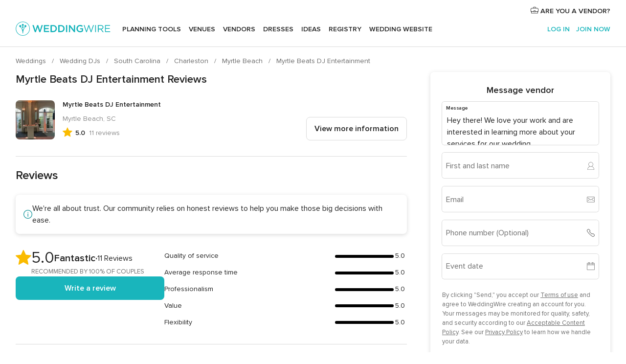

--- FILE ---
content_type: text/html; charset=UTF-8
request_url: https://www.weddingwire.com/reviews/myrtle-beats-dj-entertainment-myrtle-beach/980e639bacb71bae.html
body_size: 37543
content:
<!DOCTYPE html>
<html lang="en-US" prefix="og: http://ogp.me/ns#">
<head>
<meta http-equiv="Content-Type" content="text/html; charset=utf-8">
<title>Myrtle Beats DJ Entertainment Reviews - Myrtle Beach, SC - 11 Reviews</title>
<meta name="description" content="Read the latest reviews for Myrtle Beats DJ Entertainment in Myrtle Beach, SC on WeddingWire. Browse DJ prices, photos and 11 reviews, with a rating of 5.0 out of 5.">
<meta name="keywords" content="Myrtle Beats DJ Entertainment reviews, Myrtle Beats DJ Entertainment review, reviews of Myrtle Beats DJ Entertainment, Myrtle Beats DJ Entertainment Myrtle Beach, SC">
<meta name="robots" content="all">
<meta name="distribution" content="global">
<meta name="rating" content="general">
<meta name="pbdate" content="11:45:23 22/01/2026">
<link rel="alternate" href="android-app://com.weddingwire.user/weddingwire/m.weddingwire.com/reviews/myrtle-beats-dj-entertainment-myrtle-beach/980e639bacb71bae.html">
<meta name="viewport" content="width=device-width, initial-scale=1.0">
<meta name="apple-custom-itunes-app" content="app-id=316565575">
<meta name="apple-itunes-app" content="app-id=316565575, app-argument=https://app.appsflyer.com/id316565575?pid=WP-iOS-US&c=WP-US-LANDINGS&s=us">
<meta name="google-play-app" content="app-id=com.weddingwire.user">
<link rel="shortcut icon" href="https://www.weddingwire.com/mobile/assets/img/favicon/favicon.png">

<meta property="fb:app_id" content="258399401573410" />
<meta property="og:type" content="place" />
<meta property="og:image" content="https://cdn0.weddingwire.com/vendor/573569/3_2/1280/jpg/img-1410_51_965375-171090342269676.jpeg">
<meta property="og:image:secure_url" content="https://cdn0.weddingwire.com/vendor/573569/3_2/1280/jpg/img-1410_51_965375-171090342269676.jpeg">
<meta property="og:url" content="https://www.weddingwire.com/reviews/myrtle-beats-dj-entertainment-myrtle-beach/980e639bacb71bae.html" />
<meta name="twitter:card" content="summary_large_image" />
<meta property="og:locale" content="en_US">
<meta property="place:street_address" content="4854 Southgate Pkwy">
<meta property="place:locality" content="Myrtle Beach">
<meta property="place:region" content="SC">
<meta property="og:site_name" content="WeddingWire">

    <link rel="stylesheet" href="https://www.weddingwire.com/builds/desktop/css/symfnw-US248-1-20260122-010-1_www_m_/WebBundleResponsiveMarketplaceStorefrontWeddingwire.css">
        <script>
            var internalTrackingService = internalTrackingService || {
                triggerSubmit : function() {},
                triggerAbandon : function() {},
                loaded : false
            };
        </script>

            <script type="text/javascript">
      function getCookie (name) {var b = document.cookie.match('(^|;)\\s*' + name + '\\s*=\\s*([^;]+)'); return b ? unescape(b.pop()) : null}
      function overrideOneTrustGeo () {
        const otgeoCookie = getCookie('otgeo') || '';
        const regexp = /^([A-Za-z]+)(?:,([A-Za-z]+))?$/g;
        const matches = [...otgeoCookie.matchAll(regexp)][0];
        if (matches) {
          const countryCode = matches[1];
          const stateCode = matches[2];
          const geolocationResponse = {
            countryCode
          };
          if (stateCode) {
            geolocationResponse.stateCode = stateCode;
          }
          return {
            geolocationResponse
          };
        }
      }
      var OneTrust = overrideOneTrustGeo() || undefined;
    </script>
    <span class="ot-sdk-show-settings" style="display: none"></span>
    <script src="https://cdn.cookielaw.org/scripttemplates/otSDKStub.js" data-language="en-US" data-domain-script="94f48421-ccbc-4e81-af65-65ff76170a0f" data-ignore-ga='true' defer></script>
        <script>var isCountryCookiesActiveByDefault=true,CONSENT_ANALYTICS_GROUP="C0002",CONSENT_PERSONALIZATION_GROUP="C0003",CONSENT_TARGETED_ADVERTISING_GROUP="C0004",CONSENT_SOCIAL_MEDIA_GROUP="C0005",cookieConsentContent='',hideCookieConsentLayer= '', OptanonAlertBoxClosed='';hideCookieConsentLayer=getCookie('hideCookieConsentLayer');OptanonAlertBoxClosed=getCookie('OptanonAlertBoxClosed');if(hideCookieConsentLayer==="1"||Boolean(OptanonAlertBoxClosed)){cookieConsentContent=queryStringToJSON(getCookie('OptanonConsent')||'');}function getCookie(e){var o=document.cookie.match("(^|;)\\s*"+e+"\\s*=\\s*([^;]+)");return o?unescape(o.pop()):null}function queryStringToJSON(e){var o=e.split("&"),t={};return o.forEach(function(e){e=e.split("="),t[e[0]]=decodeURIComponent(e[1]||"")}),JSON.parse(JSON.stringify(t))}function isCookieGroupAllowed(e){var o=cookieConsentContent.groups;if("string"!=typeof o){if(!isCountryCookiesActiveByDefault && e===CONSENT_ANALYTICS_GROUP && getCookie('hideCookieConsentLayer')==="1"){return true}return isCountryCookiesActiveByDefault;}for(var t=o.split(","),n=0;n<t.length;n++)if(t[n].indexOf(e,0)>=0)return"1"===t[n].split(":")[1];return!1}function userHasAcceptedTheCookies(){var e=document.getElementsByTagName("body")[0],o=document.createEvent("HTMLEvents");cookieConsentContent=queryStringToJSON(getCookie("OptanonConsent")||""),!0===isCookieGroupAllowed(CONSENT_ANALYTICS_GROUP)&&(o.initEvent("analyticsCookiesHasBeenAccepted",!0,!1),e.dispatchEvent(o)),!0===isCookieGroupAllowed(CONSENT_PERSONALIZATION_GROUP)&&(o.initEvent("personalizationCookiesHasBeenAccepted",!0,!1),e.dispatchEvent(o)),!0===isCookieGroupAllowed(CONSENT_TARGETED_ADVERTISING_GROUP)&&(o.initEvent("targetedAdvertisingCookiesHasBeenAccepted",!0,!1),e.dispatchEvent(o)),!0===isCookieGroupAllowed(CONSENT_SOCIAL_MEDIA_GROUP)&&(o.initEvent("socialMediaAdvertisingCookiesHasBeenAccepted",!0,!1),e.dispatchEvent(o))}</script>
    <script>
      document.getElementsByTagName('body')[0].addEventListener('oneTrustLoaded', function () {
        if (OneTrust.GetDomainData()?.ConsentModel?.Name === 'notice only') {
          const cookiePolicyLinkSelector = document.querySelectorAll('.ot-sdk-show-settings')
          cookiePolicyLinkSelector.forEach((selector) => {
            selector.style.display = 'none'
          })
        }
      })
    </script>
        <script>
        function CMP() {
            var body = document.getElementsByTagName('body')[0];
            var event = document.createEvent('HTMLEvents');
            var callbackIAB = (tcData, success) => {
                if (success && (tcData.eventStatus === 'tcloaded' || tcData.eventStatus === 'useractioncomplete')) {
                    window.__tcfapi('removeEventListener', 2, () => {
                    }, callbackIAB);
                    if ((typeof window.Optanon !== "undefined" &&
                      !window.Optanon.GetDomainData().IsIABEnabled) ||
                      (tcData.gdprApplies &&
                        typeof window.Optanon !== "undefined" &&
                        window.Optanon.GetDomainData().IsIABEnabled &&
                        getCookie('OptanonAlertBoxClosed'))) {
                      userHasAcceptedTheCookies();
                    }
                    if (isCookieGroupAllowed(CONSENT_ANALYTICS_GROUP) !== true) {
                        event.initEvent('analyticsCookiesHasBeenDenied', true, false);
                        body.dispatchEvent(event);
                    }
                    if (isCookieGroupAllowed(CONSENT_TARGETED_ADVERTISING_GROUP) !== true) {
                        event.initEvent('targetedAdvertisingCookiesHasBeenDenied', true, false);
                        body.dispatchEvent(event);
                    }
                    if (tcData.gdprApplies && typeof window.Optanon !== "undefined" && window.Optanon.GetDomainData().IsIABEnabled) {
                        event.initEvent('IABTcDataReady', true, false);
                        body.dispatchEvent(event);
                    } else {
                        event.initEvent('nonIABCountryDataReady', true, false);
                        body.dispatchEvent(event);
                    }
                }
            }
            var cnt = 0;
            var consentSetInterval = setInterval(function () {
                cnt += 1;
                if (cnt === 600) {
                    userHasAcceptedTheCookies();
                    clearInterval(consentSetInterval);
                }
                if (typeof window.Optanon !== "undefined" && !window.Optanon.GetDomainData().IsIABEnabled) {
                    clearInterval(consentSetInterval);
                    userHasAcceptedTheCookies();
                    event.initEvent('oneTrustLoaded', true, false);
                    body.dispatchEvent(event);
                    event.initEvent('nonIABCountryDataReady', true, false);
                    body.dispatchEvent(event);
                }
                if (typeof window.__tcfapi !== "undefined") {
                    event.initEvent('oneTrustLoaded', true, false);
                    body.dispatchEvent(event);
                    clearInterval(consentSetInterval);
                    window.__tcfapi('addEventListener', 2, callbackIAB);
                }
            });
        }
                function OptanonWrapper() {
          CMP();
        }
    </script>
</head><body>
<script>
    var gtagScript = function() { var s = document.createElement("script"), el = document.getElementsByTagName("script")[0]; s.defer = true;
    s.src = "https://www.googletagmanager.com/gtag/js?id=G-2TY3D94NGM";
    el.parentNode.insertBefore(s, el);}
    window.dataLayer = window.dataLayer || [];
    const analyticsGroupOpt = isCookieGroupAllowed(CONSENT_ANALYTICS_GROUP) === true;
    const targetedAdsOpt = isCookieGroupAllowed(CONSENT_TARGETED_ADVERTISING_GROUP) === true;
    const personalizationOpt = isCookieGroupAllowed(CONSENT_PERSONALIZATION_GROUP) === true;
                                    document.getElementsByTagName('body')[0].addEventListener('targetedAdvertisingCookiesHasBeenAccepted', function () {
              gtagScript();
            });
                        if  (targetedAdsOpt || analyticsGroupOpt) {
              gtagScript();
            }
            
    function gtag(){dataLayer.push(arguments);}
    gtag('js', new Date());

    gtag('consent', 'default', {
      'analytics_storage': analyticsGroupOpt ? 'granted' : 'denied',
      'ad_storage': targetedAdsOpt ? 'granted' : 'denied',
      'ad_user_data': targetedAdsOpt ? 'granted' : 'denied',
      'ad_user_personalization': targetedAdsOpt ? 'granted' : 'denied',
      'functionality_storage': targetedAdsOpt ? 'granted' : 'denied',
      'personalization_storage': personalizationOpt ? 'granted' : 'denied',
      'security_storage': 'granted'
    });
    gtag('set', 'ads_data_redaction', !analyticsGroupOpt);
    gtag('set', 'allow_ad_personalization_signals', analyticsGroupOpt);
    gtag('set', 'allow_google_signals', analyticsGroupOpt);
    gtag('set', 'allow_interest_groups', analyticsGroupOpt);
            gtag('config', 'G-2TY3D94NGM', { groups: 'analytics', 'send_page_view': false });
    
                        gtag('config', 'AW-945252265', { groups: 'adwords' , 'restricted_data_processing': !targetedAdsOpt });
            </script>

<div id="app-apps-download-banner" class="branch-banner-placeholder branchBannerPlaceholder"></div>


    <a class="layoutSkipMain" href="#layoutMain">Skip to main content</a>
    
    <header class="layoutHeader">
        
<span class="layoutHeader__hamburger app-header-menu-toggle">
    <i class="svgIcon app-svg-async svgIcon__list-menu "   data-name="_common/list-menu" data-svg="https://cdn1.weddingwire.com/assets/svg/optimized/_common/list-menu.svg" data-svg-lazyload="1"></i></span>


<a class="layoutHeader__logoAnchor app-analytics-event-click"
   href="https://www.weddingwire.com/">
        <img src="https://www.weddingwire.com/assets/img/logos/gen_logoHeader.svg"   alt="Weddings"  width="214" height="32"   >
</a>

<nav class="layoutHeader__nav app-header-nav">
    <ul class="layoutNavMenu app-header-list">
        <li class="layoutNavMenu__header">
            <i class="svgIcon app-svg-async svgIcon__close layoutNavMenu__itemClose app-header-menu-toggle"   data-name="_common/close" data-svg="https://cdn1.weddingwire.com/assets/svg/optimized/_common/close.svg" data-svg-lazyload="1"></i>        </li>

                                <li class="layoutNavMenu__item app-header-menu-item-openSection layoutNavMenu__item--my_wedding ">
                                                                <a href="https://www.weddingwire.com/wedding-planning.html"
                   class="layoutNavMenu__anchor app-header-menu-itemAnchor app-analytics-track-event-click "
                    data-tracking-section="header" data-tracking-category="Navigation" data-tracking-category-authed="1"
                    data-tracking-dt="tools"                >
                    Planning tools                </a>
                                    <i class="svgIcon app-svg-async svgIcon__angleRightBlood layoutNavMenu__anchorArrow"   data-name="_common/angleRightBlood" data-svg="https://cdn1.weddingwire.com/assets/svg/optimized/_common/angleRightBlood.svg" data-svg-lazyload="1"></i>                    
<div class="layoutNavMenuTab app-header-menu-itemDropdown">
    <div class="layoutNavMenuTab__layout">
        <div class="layoutNavMenuTab__header">
    <i class="svgIcon app-svg-async svgIcon__angleLeftBlood layoutNavMenuTab__icon app-header-menu-item-closeSection"   data-name="_common/angleLeftBlood" data-svg="https://cdn1.weddingwire.com/assets/svg/optimized/_common/angleLeftBlood.svg" data-svg-lazyload="1"></i>    <a class="layoutNavMenuTab__title" href="https://www.weddingwire.com/wedding-planning.html">
        Planning tools    </a>
    <i class="svgIcon app-svg-async svgIcon__close layoutNavMenuTab__iconClose app-header-menu-toggle"   data-name="_common/close" data-svg="https://cdn1.weddingwire.com/assets/svg/optimized/_common/close.svg" data-svg-lazyload="1"></i></div>
<div class="layoutNavMenuTabMyWedding">
    <div class="layoutNavMenuTabMyWeddingList">
        <a class="layoutNavMenuTabMyWedding__title" href="https://www.weddingwire.com/wedding-planning.html">
            Organize with ease        </a>
        <ul class="layoutNavMenuTabMyWeddingList__content  layoutNavMenuTabMyWeddingList__contentSmall">
            <li class="layoutNavMenuTabMyWeddingList__item layoutNavMenuTabMyWeddingList__item--viewAll">
                <a href="https://www.weddingwire.com/wedding-planning.html">View all</a>
            </li>
                                            <li class="layoutNavMenuTabMyWeddingList__item "
                                    >
                    <a href="https://www.weddingwire.com/wedding-checklists.html">
                        <i class="svgIcon app-svg-async svgIcon__checklist layoutNavMenuTabMyWeddingList__itemIcon"   data-name="tools/categories/checklist" data-svg="https://cdn1.weddingwire.com/assets/svg/optimized/tools/categories/checklist.svg" data-svg-lazyload="1"></i>                        Checklist                    </a>
                </li>
                                            <li class="layoutNavMenuTabMyWeddingList__item "
                                    >
                    <a href="https://www.weddingwire.com/wedding-planning/wedding-guests-list.html">
                        <i class="svgIcon app-svg-async svgIcon__guests layoutNavMenuTabMyWeddingList__itemIcon"   data-name="tools/categories/guests" data-svg="https://cdn1.weddingwire.com/assets/svg/optimized/tools/categories/guests.svg" data-svg-lazyload="1"></i>                        Guests                    </a>
                </li>
                                            <li class="layoutNavMenuTabMyWeddingList__item "
                                    >
                    <a href="https://www.weddingwire.com/wedding-planning/wedding-seating-tables.html">
                        <i class="svgIcon app-svg-async svgIcon__tables layoutNavMenuTabMyWeddingList__itemIcon"   data-name="tools/categories/tables" data-svg="https://cdn1.weddingwire.com/assets/svg/optimized/tools/categories/tables.svg" data-svg-lazyload="1"></i>                        Seating chart                    </a>
                </li>
                                            <li class="layoutNavMenuTabMyWeddingList__item "
                                    >
                    <a href="https://www.weddingwire.com/wedding-planning/wedding-budget.html">
                        <i class="svgIcon app-svg-async svgIcon__budget layoutNavMenuTabMyWeddingList__itemIcon"   data-name="tools/categories/budget" data-svg="https://cdn1.weddingwire.com/assets/svg/optimized/tools/categories/budget.svg" data-svg-lazyload="1"></i>                        Budget                    </a>
                </li>
                                            <li class="layoutNavMenuTabMyWeddingList__item "
                                    >
                    <a href="https://www.weddingwire.com/wedding-planning/vendor-manager.html">
                        <i class="svgIcon app-svg-async svgIcon__vendors layoutNavMenuTabMyWeddingList__itemIcon"   data-name="tools/categories/vendors" data-svg="https://cdn1.weddingwire.com/assets/svg/optimized/tools/categories/vendors.svg" data-svg-lazyload="1"></i>                        Wedding Vendors                    </a>
                </li>
                                            <li class="layoutNavMenuTabMyWeddingList__item "
                                    >
                    <a href="https://www.weddingwire.com/website/index.php?actionReferrer=8">
                        <i class="svgIcon app-svg-async svgIcon__website layoutNavMenuTabMyWeddingList__itemIcon"   data-name="tools/categories/website" data-svg="https://cdn1.weddingwire.com/assets/svg/optimized/tools/categories/website.svg" data-svg-lazyload="1"></i>                        Wedding website                    </a>
                </li>
                    </ul>
    </div>
            <div class="layoutNavMenuTabMyWeddingPersonalize">
            <a class="layoutNavMenuTabMyWeddingPersonalize__title" href="https://www.weddingwire.com/wedding-planning.html">
                Personalize your wedding            </a>
            <ul class="layoutNavMenuTabMyWeddingPersonalize__content">
                                    <li class="layoutNavMenuTabMyWeddingPersonalize__item">
                        <a class="app-analytics-track-event-click"  data-tracking-category='Navigation' data-tracking-section='header' data-tracking-dt='hotelplanner'                                href="https://theknot.partners.engine.com/new-trip?utm_source=the-knot&utm_medium=channel&utm_campaign=2025-q1-the-knot-channel-groups-a018X00000bV3kuQAC&utm_term=wwtopnavigation&referral=MKT%20-%20Partner&rel=sponsored">
                            Hotel Blocks                        </a>
                    </li>
                                    <li class="layoutNavMenuTabMyWeddingPersonalize__item">
                        <a                                 href="https://go.weddingwire.com/wedding-date">
                            Date Finder                        </a>
                    </li>
                                    <li class="layoutNavMenuTabMyWeddingPersonalize__item">
                        <a                                 href="https://www.weddingwire.com/cost">
                            Cost Guide                        </a>
                    </li>
                                    <li class="layoutNavMenuTabMyWeddingPersonalize__item">
                        <a                                 href="https://go.weddingwire.com/color-palette-generator">
                            Color generator                        </a>
                    </li>
                                    <li class="layoutNavMenuTabMyWeddingPersonalize__item">
                        <a                                 href="https://www.weddingwire.com/wedding-hashtag-generator">
                            Hashtag generator                        </a>
                    </li>
                            </ul>
        </div>
        <div class="layoutNavMenuTabMyWeddingBanners">
                    
<div class="layoutNavMenuBannerBox app-header-menu-banner app-link "
     data-href="https://www.weddingwire.com/wedding-apps"
     >
    <div class="layoutNavMenuBannerBox__content">
                    <p class="layoutNavMenuBannerBox__title">Get the WeddingWire app</p>
                <span class="layoutNavMenuBannerBox__subtitle">Plan your wedding wherever and whenever you want on the WeddingWire app.</span>
    </div>
                <img data-src="https://www.weddingwire.com/assets/img/logos/square-icon.svg"  class="lazyload layoutNavMenuBannerBox__icon" alt="App icon"  width="60" height="60"  >
    </div>
                    </div>
</div>    </div>
</div>
                            </li>
                                <li class="layoutNavMenu__item app-header-menu-item-openSection layoutNavMenu__item--venues ">
                                                                <a href="https://www.weddingwire.com/wedding-venues"
                   class="layoutNavMenu__anchor app-header-menu-itemAnchor app-analytics-track-event-click "
                    data-tracking-section="header" data-tracking-category="Navigation" data-tracking-category-authed="1"
                    data-tracking-dt="venues"                >
                    Venues                </a>
                                    <i class="svgIcon app-svg-async svgIcon__angleRightBlood layoutNavMenu__anchorArrow"   data-name="_common/angleRightBlood" data-svg="https://cdn1.weddingwire.com/assets/svg/optimized/_common/angleRightBlood.svg" data-svg-lazyload="1"></i>                    
<div class="layoutNavMenuTab app-header-menu-itemDropdown">
    <div class="layoutNavMenuTab__layout">
        
<div class="layoutNavMenuTab__header">
    <i class="svgIcon app-svg-async svgIcon__angleLeftBlood layoutNavMenuTab__icon app-header-menu-item-closeSection"   data-name="_common/angleLeftBlood" data-svg="https://cdn1.weddingwire.com/assets/svg/optimized/_common/angleLeftBlood.svg" data-svg-lazyload="1"></i>    <a class="layoutNavMenuTab__title" href="https://www.weddingwire.com/wedding-venues">
        Venues    </a>
    <i class="svgIcon app-svg-async svgIcon__close layoutNavMenuTab__iconClose app-header-menu-toggle"   data-name="_common/close" data-svg="https://cdn1.weddingwire.com/assets/svg/optimized/_common/close.svg" data-svg-lazyload="1"></i></div>
<div class="layoutNavMenuTabVenues">
    <div class="layoutNavMenuTabVenues__categories">
        <div class="layoutNavMenuTabVenuesList layoutNavMenuTabVenuesListBig">
            <a class="layoutNavMenuTabVenues__title"
               href="https://www.weddingwire.com/wedding-venues">
                Find your wedding venue            </a>
            <ul class="layoutNavMenuTabVenuesList__content layoutNavMenuTabVenuesList__contentBig">
                <li class="layoutNavMenuTabVenuesList__item layoutNavMenuTabVenuesList__item--viewAll">
                    <a href="https://www.weddingwire.com/wedding-venues">View all</a>
                </li>
                                    <li class="layoutNavMenuTabVenuesList__item">
                        <a href="https://www.weddingwire.com/barn-farm-weddings">
                            Barns & Farms                        </a>
                    </li>
                                    <li class="layoutNavMenuTabVenuesList__item">
                        <a href="https://www.weddingwire.com/outdoor-weddings">
                            Outdoor                        </a>
                    </li>
                                    <li class="layoutNavMenuTabVenuesList__item">
                        <a href="https://www.weddingwire.com/garden-weddings">
                            Gardens                        </a>
                    </li>
                                    <li class="layoutNavMenuTabVenuesList__item">
                        <a href="https://www.weddingwire.com/beach-weddings">
                            Beaches                        </a>
                    </li>
                                    <li class="layoutNavMenuTabVenuesList__item">
                        <a href="https://www.weddingwire.com/rooftop-loft-weddings">
                            Rooftops & Lofts                        </a>
                    </li>
                                    <li class="layoutNavMenuTabVenuesList__item">
                        <a href="https://www.weddingwire.com/hotel-weddings">
                            Hotels                        </a>
                    </li>
                                    <li class="layoutNavMenuTabVenuesList__item">
                        <a href="https://www.weddingwire.com/waterfront-weddings">
                            Waterfronts                        </a>
                    </li>
                                    <li class="layoutNavMenuTabVenuesList__item">
                        <a href="https://www.weddingwire.com/winery-brewery-weddings">
                            Wineries & Breweries                        </a>
                    </li>
                                    <li class="layoutNavMenuTabVenuesList__item">
                        <a href="https://www.weddingwire.com/park-weddings">
                            Parks                        </a>
                    </li>
                                    <li class="layoutNavMenuTabVenuesList__item">
                        <a href="https://www.weddingwire.com/country-club-weddings">
                            Country Clubs                        </a>
                    </li>
                                    <li class="layoutNavMenuTabVenuesList__item">
                        <a href="https://www.weddingwire.com/mansion-weddings">
                            Mansions                        </a>
                    </li>
                                    <li class="layoutNavMenuTabVenuesList__item">
                        <a href="https://www.weddingwire.com/historic-venue-weddings">
                            Historic Venues                        </a>
                    </li>
                                    <li class="layoutNavMenuTabVenuesList__item">
                        <a href="https://www.weddingwire.com/boat-weddings">
                            Boats                        </a>
                    </li>
                                    <li class="layoutNavMenuTabVenuesList__item">
                        <a href="https://www.weddingwire.com/restaurant-weddings">
                            Restaurants                        </a>
                    </li>
                                    <li class="layoutNavMenuTabVenuesList__item">
                        <a href="https://www.weddingwire.com/museum-weddings">
                            Museums                        </a>
                    </li>
                                    <li class="layoutNavMenuTabVenuesList__item">
                        <a href="https://www.weddingwire.com/banquet-hall-weddings">
                            Banquet Halls                        </a>
                    </li>
                                    <li class="layoutNavMenuTabVenuesList__item">
                        <a href="https://www.weddingwire.com/church-temple-weddings">
                            Churches & Temples                        </a>
                    </li>
                                                    <li class="layoutNavMenuTabVenuesList__item layoutNavMenuTabVenuesList__item--highlight">
                        <a href="https://www.weddingwire.com/promotions/wedding-venues">
                            Deals                        </a>
                    </li>
                            </ul>
        </div>
    </div>
    
    </div>
    </div>
</div>
                            </li>
                                <li class="layoutNavMenu__item app-header-menu-item-openSection layoutNavMenu__item--vendors ">
                                                                <a href="https://www.weddingwire.com/wedding-vendors"
                   class="layoutNavMenu__anchor app-header-menu-itemAnchor app-analytics-track-event-click "
                    data-tracking-section="header" data-tracking-category="Navigation" data-tracking-category-authed="1"
                    data-tracking-dt="vendors"                >
                    Vendors                </a>
                                    <i class="svgIcon app-svg-async svgIcon__angleRightBlood layoutNavMenu__anchorArrow"   data-name="_common/angleRightBlood" data-svg="https://cdn1.weddingwire.com/assets/svg/optimized/_common/angleRightBlood.svg" data-svg-lazyload="1"></i>                    
<div class="layoutNavMenuTab app-header-menu-itemDropdown">
    <div class="layoutNavMenuTab__layout">
        
<div class="layoutNavMenuTab__header">
    <i class="svgIcon app-svg-async svgIcon__angleLeftBlood layoutNavMenuTab__icon app-header-menu-item-closeSection"   data-name="_common/angleLeftBlood" data-svg="https://cdn1.weddingwire.com/assets/svg/optimized/_common/angleLeftBlood.svg" data-svg-lazyload="1"></i>    <a class="layoutNavMenuTab__title" href="https://www.weddingwire.com/wedding-vendors">
        Vendors    </a>
    <i class="svgIcon app-svg-async svgIcon__close layoutNavMenuTab__iconClose app-header-menu-toggle"   data-name="_common/close" data-svg="https://cdn1.weddingwire.com/assets/svg/optimized/_common/close.svg" data-svg-lazyload="1"></i></div>
<div class="layoutNavMenuTabVendors">
    <div class="layoutNavMenuTabVendors__content layoutNavMenuTabVendors__contentBig">
        <div class="layoutNavMenuTabVendorsList">
            <a class="layoutNavMenuTabVendors__title" href="https://www.weddingwire.com/wedding-vendors">
                Start hiring your vendors            </a>
            <ul class="layoutNavMenuTabVendorsList__content layoutNavMenuTabVendorsList__contentBig">
                <li class="layoutNavMenuTabVendorsList__item layoutNavMenuTabVendorsList__item--viewAll">
                    <a href="https://www.weddingwire.com/wedding-vendors">View all</a>
                </li>
                                    <li class="layoutNavMenuTabVendorsList__item">
                        <i class="svgIcon app-svg-async svgIcon__categPhoto layoutNavMenuTabVendorsList__itemIcon"   data-name="vendors/categories/categPhoto" data-svg="https://cdn1.weddingwire.com/assets/svg/optimized/vendors/categories/categPhoto.svg" data-svg-lazyload="1"></i>                        <a href="https://www.weddingwire.com/wedding-photographers">
                            Photography                        </a>
                    </li>
                                    <li class="layoutNavMenuTabVendorsList__item">
                        <i class="svgIcon app-svg-async svgIcon__categDj layoutNavMenuTabVendorsList__itemIcon"   data-name="vendors/categories/categDj" data-svg="https://cdn1.weddingwire.com/assets/svg/optimized/vendors/categories/categDj.svg" data-svg-lazyload="1"></i>                        <a href="https://www.weddingwire.com/wedding-djs">
                            DJs                        </a>
                    </li>
                                    <li class="layoutNavMenuTabVendorsList__item">
                        <i class="svgIcon app-svg-async svgIcon__categBeauty layoutNavMenuTabVendorsList__itemIcon"   data-name="vendors/categories/categBeauty" data-svg="https://cdn1.weddingwire.com/assets/svg/optimized/vendors/categories/categBeauty.svg" data-svg-lazyload="1"></i>                        <a href="https://www.weddingwire.com/wedding-beauty-health">
                            Hair & Makeup                        </a>
                    </li>
                                    <li class="layoutNavMenuTabVendorsList__item">
                        <i class="svgIcon app-svg-async svgIcon__categPlanner layoutNavMenuTabVendorsList__itemIcon"   data-name="vendors/categories/categPlanner" data-svg="https://cdn1.weddingwire.com/assets/svg/optimized/vendors/categories/categPlanner.svg" data-svg-lazyload="1"></i>                        <a href="https://www.weddingwire.com/wedding-planners">
                            Wedding Planning                        </a>
                    </li>
                                    <li class="layoutNavMenuTabVendorsList__item">
                        <i class="svgIcon app-svg-async svgIcon__categCatering layoutNavMenuTabVendorsList__itemIcon"   data-name="vendors/categories/categCatering" data-svg="https://cdn1.weddingwire.com/assets/svg/optimized/vendors/categories/categCatering.svg" data-svg-lazyload="1"></i>                        <a href="https://www.weddingwire.com/wedding-caterers">
                            Catering                        </a>
                    </li>
                                    <li class="layoutNavMenuTabVendorsList__item">
                        <i class="svgIcon app-svg-async svgIcon__categFlower layoutNavMenuTabVendorsList__itemIcon"   data-name="vendors/categories/categFlower" data-svg="https://cdn1.weddingwire.com/assets/svg/optimized/vendors/categories/categFlower.svg" data-svg-lazyload="1"></i>                        <a href="https://www.weddingwire.com/wedding-florists">
                            Flowers                        </a>
                    </li>
                                    <li class="layoutNavMenuTabVendorsList__item">
                        <i class="svgIcon app-svg-async svgIcon__categVideo layoutNavMenuTabVendorsList__itemIcon"   data-name="vendors/categories/categVideo" data-svg="https://cdn1.weddingwire.com/assets/svg/optimized/vendors/categories/categVideo.svg" data-svg-lazyload="1"></i>                        <a href="https://www.weddingwire.com/wedding-videographers">
                            Videography                        </a>
                    </li>
                                    <li class="layoutNavMenuTabVendorsList__item">
                        <i class="svgIcon app-svg-async svgIcon__categOfficiant layoutNavMenuTabVendorsList__itemIcon"   data-name="vendors/categories/categOfficiant" data-svg="https://cdn1.weddingwire.com/assets/svg/optimized/vendors/categories/categOfficiant.svg" data-svg-lazyload="1"></i>                        <a href="https://www.weddingwire.com/wedding-officiants">
                            Officiants                        </a>
                    </li>
                            </ul>
        </div>
                <div class="layoutNavMenuTabVendorsListOthers">
            <p class="layoutNavMenuTabVendorsListOthers__subtitle">Complete your wedding team</p>
            <ul class="layoutNavMenuTabVendorsListOthers__container">
                                    <li class="layoutNavMenuTabVendorsListOthers__item">
                        <a href="https://www.weddingwire.com/wedding-event-rentals">
                            Event Rentals                        </a>
                    </li>
                                    <li class="layoutNavMenuTabVendorsListOthers__item">
                        <a href="https://www.weddingwire.com/photo-booths">
                            Photo Booths                        </a>
                    </li>
                                    <li class="layoutNavMenuTabVendorsListOthers__item">
                        <a href="https://www.weddingwire.com/wedding-bands">
                            Bands                        </a>
                    </li>
                                    <li class="layoutNavMenuTabVendorsListOthers__item">
                        <a href="https://www.weddingwire.com/wedding-dresses">
                            Dress & Attire                        </a>
                    </li>
                                    <li class="layoutNavMenuTabVendorsListOthers__item">
                        <a href="https://www.weddingwire.com/wedding-cakes">
                            Cakes                        </a>
                    </li>
                                    <li class="layoutNavMenuTabVendorsListOthers__item">
                        <a href="https://www.weddingwire.com/wedding-limos">
                            Transportation                        </a>
                    </li>
                                    <li class="layoutNavMenuTabVendorsListOthers__item">
                        <a href="https://www.weddingwire.com/wedding-ceremony-music">
                            Ceremony Music                        </a>
                    </li>
                                    <li class="layoutNavMenuTabVendorsListOthers__item">
                        <a href="https://www.weddingwire.com/lighting-decor">
                            Lighting & Decor                        </a>
                    </li>
                                    <li class="layoutNavMenuTabVendorsListOthers__item">
                        <a href="https://www.weddingwire.com/wedding-invitations">
                            Invitations                        </a>
                    </li>
                                    <li class="layoutNavMenuTabVendorsListOthers__item">
                        <a href="https://www.weddingwire.com/travel-agents">
                            Travel Agents                        </a>
                    </li>
                                    <li class="layoutNavMenuTabVendorsListOthers__item">
                        <a href="https://www.weddingwire.com/wedding-jewelers">
                            Jewelry                        </a>
                    </li>
                                    <li class="layoutNavMenuTabVendorsListOthers__item">
                        <a href="https://www.weddingwire.com/wedding-favors">
                            Favors & Gifts                        </a>
                    </li>
                                                    <li class="layoutNavMenuTabVendorsListOthers__deals">
                        <a href="https://www.weddingwire.com/promotions/wedding-vendors">
                            Deals                        </a>
                    </li>
                            </ul>
        </div>
    </div>
    <div class="layoutNavMenuTabVendorsBanners visible">
                    
<div class="layoutNavMenuBannerBox app-header-menu-banner app-link app-analytics-track-event-click"
     data-href="https://www.weddingwire.com/destination-wedding"
                  data-tracking-section=header_vendors                      data-tracking-category=Navigation                      data-tracking-dt=destination_weddings         >
    <div class="layoutNavMenuBannerBox__content">
                    <p class="layoutNavMenuBannerBox__title">Destination Weddings</p>
                <span class="layoutNavMenuBannerBox__subtitle">Easily plan your international wedding.</span>
    </div>
            <img class="svgIcon svgIcon__plane_destination layoutNavMenuBannerBox__icon lazyload" data-src="https://cdn1.weddingwire.com/assets/svg/original/illustration/plane_destination.svg"  alt="illustration plane destination" width="56" height="56" >    </div>
                                    
<div class="layoutNavMenuBannerBox app-header-menu-banner app-link "
     data-href="https://www.weddingwire.com/couples-choice-awards"
     >
    <div class="layoutNavMenuBannerBox__content">
                    <p class="layoutNavMenuBannerBox__title">2026 Couples' Choice Awards</p>
                <span class="layoutNavMenuBannerBox__subtitle">Check out this year’s best local pros, rated by couples like you.</span>
    </div>
            <img class="svgIcon svgIcon__cca_stars layoutNavMenuBannerBox__icon lazyload" data-src="https://cdn1.weddingwire.com/assets/svg/original/illustration/cca_stars.svg"  alt="illustration cca stars" width="56" height="56" >    </div>
            </div>
    </div>    </div>
</div>
                            </li>
                                <li class="layoutNavMenu__item app-header-menu-item-openSection layoutNavMenu__item--community ">
                                                                <a href="https://www.weddingwire.com/wedding-forums"
                   class="layoutNavMenu__anchor app-header-menu-itemAnchor app-analytics-track-event-click "
                    data-tracking-section="header" data-tracking-category="Navigation" data-tracking-category-authed="1"
                    data-tracking-dt="community"                >
                    Forums                </a>
                                    <i class="svgIcon app-svg-async svgIcon__angleRightBlood layoutNavMenu__anchorArrow"   data-name="_common/angleRightBlood" data-svg="https://cdn1.weddingwire.com/assets/svg/optimized/_common/angleRightBlood.svg" data-svg-lazyload="1"></i>                    
<div class="layoutNavMenuTab app-header-menu-itemDropdown">
    <div class="layoutNavMenuTab__layout">
        
<div class="layoutNavMenuTab__header">
    <i class="svgIcon app-svg-async svgIcon__angleLeftBlood layoutNavMenuTab__icon app-header-menu-item-closeSection"   data-name="_common/angleLeftBlood" data-svg="https://cdn1.weddingwire.com/assets/svg/optimized/_common/angleLeftBlood.svg" data-svg-lazyload="1"></i>    <a class="layoutNavMenuTab__title" href="https://www.weddingwire.com/wedding-forums">
        Forums    </a>
    <i class="svgIcon app-svg-async svgIcon__close layoutNavMenuTab__iconClose app-header-menu-toggle"   data-name="_common/close" data-svg="https://cdn1.weddingwire.com/assets/svg/optimized/_common/close.svg" data-svg-lazyload="1"></i></div>
<div class="layoutNavMenuTabCommunity">
    <div class="layoutNavMenuTabCommunityList">
        <a class="layoutNavMenuTabCommunity__title" href="https://www.weddingwire.com/wedding-forums">
            Forums        </a>
        <ul class="layoutNavMenuTabCommunityList__content layoutNavMenuTabCommunityList__contentSmall">
            <li class="layoutNavMenuTabCommunityList__item layoutNavMenuTabCommunityList__item--viewAll">
                <a href="https://www.weddingwire.com/wedding-forums">View all</a>
            </li>
                            <li class="layoutNavMenuTabCommunityList__item">
                    <a href="https://www.weddingwire.com/wedding-forums/planning">
                        Planning                    </a>
                </li>
                            <li class="layoutNavMenuTabCommunityList__item">
                    <a href="https://www.weddingwire.com/wedding-forums/beauty-and-attire">
                        Wedding Attire                    </a>
                </li>
                            <li class="layoutNavMenuTabCommunityList__item">
                    <a href="https://www.weddingwire.com/wedding-forums/honeymoon">
                        Honeymoon                    </a>
                </li>
                            <li class="layoutNavMenuTabCommunityList__item">
                    <a href="https://www.weddingwire.com/wedding-forums/community">
                        Community Conversations                    </a>
                </li>
                            <li class="layoutNavMenuTabCommunityList__item">
                    <a href="https://www.weddingwire.com/wedding-forums/wedding-reception">
                        Reception                    </a>
                </li>
                            <li class="layoutNavMenuTabCommunityList__item">
                    <a href="https://www.weddingwire.com/wedding-forums/wedding-ceremony">
                        Ceremony                    </a>
                </li>
                            <li class="layoutNavMenuTabCommunityList__item">
                    <a href="https://www.weddingwire.com/wedding-forums/newlyweds-and-parenting">
                        Married Life                    </a>
                </li>
                            <li class="layoutNavMenuTabCommunityList__item">
                    <a href="https://www.weddingwire.com/wedding-forums/family-and-relationships">
                        Family and Relationships                    </a>
                </li>
                            <li class="layoutNavMenuTabCommunityList__item">
                    <a href="https://www.weddingwire.com/wedding-forums/etiquette-and-advice">
                        Etiquette and Advice                    </a>
                </li>
                            <li class="layoutNavMenuTabCommunityList__item">
                    <a href="https://www.weddingwire.com/wedding-forums/parties-and-events">
                        Parties and Events                    </a>
                </li>
                            <li class="layoutNavMenuTabCommunityList__item">
                    <a href="https://www.weddingwire.com/wedding-forums/style-and-decor">
                        Style and Décor                    </a>
                </li>
                            <li class="layoutNavMenuTabCommunityList__item">
                    <a href="https://www.weddingwire.com/wedding-forums/weight-loss-and-health">
                        Fitness and Health                    </a>
                </li>
                            <li class="layoutNavMenuTabCommunityList__item">
                    <a href="https://www.weddingwire.com/wedding-forums/hair-and-makeup">
                        Hair and Makeup                    </a>
                </li>
                            <li class="layoutNavMenuTabCommunityList__item">
                    <a href="https://www.weddingwire.com/wedding-forums/registry">
                        Registry                    </a>
                </li>
                            <li class="layoutNavMenuTabCommunityList__item">
                    <a href="https://www.weddingwire.com/wedding-forums/local-groups">
                        Local Groups                    </a>
                </li>
                    </ul>
    </div>
    <div class="layoutNavMenuTabCommunityLast">
        <p class="layoutNavMenuTabCommunityLast__subtitle app-header-menu-community app-link"
           role="link"
           tabindex="0" data-href="https://www.weddingwire.com/wedding-forums">Stay up to date</p>
        <ul class="layoutNavMenuTabCommunityLast__list">
                            <li>
                    <a href="https://www.weddingwire.com/wedding-forums">
                        Discussions                    </a>
                </li>
                            <li>
                    <a href="https://www.weddingwire.com/wedding-forums/photos">
                        Photos                    </a>
                </li>
                            <li>
                    <a href="https://www.weddingwire.com/wedding-forums/videos">
                        Videos                    </a>
                </li>
                            <li>
                    <a href="https://www.weddingwire.com/wedding-forums/users">
                        Users                    </a>
                </li>
                                        <li>
                    <a href="https://www.weddingwire.com/wedding-forums/weddingwire-support">Account support</a>
                </li>
                    </ul>
    </div>
</div>    </div>
</div>
                            </li>
                                <li class="layoutNavMenu__item app-header-menu-item-openSection layoutNavMenu__item--dresses ">
                                                                <a href="https://www.weddingwire.com/wedding-photos/dresses"
                   class="layoutNavMenu__anchor app-header-menu-itemAnchor app-analytics-track-event-click "
                    data-tracking-section="header" data-tracking-category="Navigation" data-tracking-category-authed="1"
                    data-tracking-dt="dresses"                >
                    Dresses                </a>
                                    <i class="svgIcon app-svg-async svgIcon__angleRightBlood layoutNavMenu__anchorArrow"   data-name="_common/angleRightBlood" data-svg="https://cdn1.weddingwire.com/assets/svg/optimized/_common/angleRightBlood.svg" data-svg-lazyload="1"></i>                    
<div class="layoutNavMenuTab app-header-menu-itemDropdown">
    <div class="layoutNavMenuTab__layout">
        
<div class="layoutNavMenuTab__header">
    <i class="svgIcon app-svg-async svgIcon__angleLeftBlood layoutNavMenuTab__icon app-header-menu-item-closeSection"   data-name="_common/angleLeftBlood" data-svg="https://cdn1.weddingwire.com/assets/svg/optimized/_common/angleLeftBlood.svg" data-svg-lazyload="1"></i>    <a class="layoutNavMenuTab__title" href="https://www.weddingwire.com/wedding-photos/dresses">
        Dresses    </a>
    <i class="svgIcon app-svg-async svgIcon__close layoutNavMenuTab__iconClose app-header-menu-toggle"   data-name="_common/close" data-svg="https://cdn1.weddingwire.com/assets/svg/optimized/_common/close.svg" data-svg-lazyload="1"></i></div>
<div class="layoutNavMenuTabDresses">
    <div class="layoutNavMenuTabDressesList">
        <a class="layoutNavMenuTabDresses__title" href="https://www.weddingwire.com/wedding-photos/dresses">
            The latest in bridal fashion        </a>
        <ul class="layoutNavMenuTabDressesList__content">
            <li class="layoutNavMenuTabDressesList__item layoutNavMenuTabDressesList__item--viewAll">
                <a href="https://www.weddingwire.com/wedding-photos/dresses">View all</a>
            </li>
                            <li class="layoutNavMenuTabDressesList__item">
                    <a href="https://www.weddingwire.com/wedding-photos/dresses" class="layoutNavMenuTabDressesList__Link">
                        <i class="svgIcon app-svg-async svgIcon__bride-dress layoutNavMenuTabDressesList__itemIcon"   data-name="dresses/categories/bride-dress" data-svg="https://cdn1.weddingwire.com/assets/svg/optimized/dresses/categories/bride-dress.svg" data-svg-lazyload="1"></i>                        Bride                    </a>
                </li>
                    </ul>
    </div>
    <div class="layoutNavMenuTabDressesFeatured">
        <p class="layoutNavMenuTabDresses__subtitle">Featured designers</p>
        <div class="layoutNavMenuTabDressesFeatured__content">
                            <a href="https://www.weddingwire.com/wedding-photos/dresses/martina-liana-luxe">
                    <figure class="layoutNavMenuTabDressesFeaturedItem">
                            <img data-src="https://cdn0.weddingwire.com/cat/wedding-photos/dresses/martina-liana-luxe/le1457--mfvr10084676.jpg"  class="lazyload layoutNavMenuTabDressesFeaturedItem__image" alt="Martina Liana Luxe"  width="290" height="406"  >
                        <figcaption class="layoutNavMenuTabDressesFeaturedItem__name">Martina Liana Luxe</figcaption>
                    </figure>
                </a>
                            <a href="https://www.weddingwire.com/wedding-photos/dresses/amar-couture-dress">
                    <figure class="layoutNavMenuTabDressesFeaturedItem">
                            <img data-src="https://cdn0.weddingwire.com/cat/wedding-photos/dresses/amare-couture/c168-valona--mfvr10027267.jpg"  class="lazyload layoutNavMenuTabDressesFeaturedItem__image" alt="Amaré Couture"  width="290" height="406"  >
                        <figcaption class="layoutNavMenuTabDressesFeaturedItem__name">Amaré Couture</figcaption>
                    </figure>
                </a>
                            <a href="https://www.weddingwire.com/wedding-photos/dresses/casablanca-bridal">
                    <figure class="layoutNavMenuTabDressesFeaturedItem">
                            <img data-src="https://cdn0.weddingwire.com/cat/wedding-photos/dresses/casablanca-bridal/2640--mfvr10083074.jpg"  class="lazyload layoutNavMenuTabDressesFeaturedItem__image" alt="Casablanca Bridal"  width="290" height="406"  >
                        <figcaption class="layoutNavMenuTabDressesFeaturedItem__name">Casablanca Bridal</figcaption>
                    </figure>
                </a>
                            <a href="https://www.weddingwire.com/wedding-photos/dresses/rosa-clara">
                    <figure class="layoutNavMenuTabDressesFeaturedItem">
                            <img data-src="https://cdn0.weddingwire.com/cat/wedding-photos/dresses/rosa-clara/lelia--mfvr10082262.jpg"  class="lazyload layoutNavMenuTabDressesFeaturedItem__image" alt="Rosa Clará"  width="290" height="406"  >
                        <figcaption class="layoutNavMenuTabDressesFeaturedItem__name">Rosa Clará</figcaption>
                    </figure>
                </a>
                            <a href="https://www.weddingwire.com/wedding-photos/dresses/martina-liana">
                    <figure class="layoutNavMenuTabDressesFeaturedItem">
                            <img data-src="https://cdn0.weddingwire.com/cat/wedding-photos/dresses/martina-liana/ml1998--mfvr10084550.jpg"  class="lazyload layoutNavMenuTabDressesFeaturedItem__image" alt="Martina Liana"  width="290" height="406"  >
                        <figcaption class="layoutNavMenuTabDressesFeaturedItem__name">Martina Liana</figcaption>
                    </figure>
                </a>
                    </div>
    </div>
</div>
    </div>
</div>
                            </li>
                                <li class="layoutNavMenu__item app-header-menu-item-openSection layoutNavMenu__item--articles ">
                                                                <a href="https://www.weddingwire.com/wedding-ideas"
                   class="layoutNavMenu__anchor app-header-menu-itemAnchor app-analytics-track-event-click "
                    data-tracking-section="header" data-tracking-category="Navigation" data-tracking-category-authed="1"
                    data-tracking-dt="ideas"                >
                    Ideas                </a>
                                    <i class="svgIcon app-svg-async svgIcon__angleRightBlood layoutNavMenu__anchorArrow"   data-name="_common/angleRightBlood" data-svg="https://cdn1.weddingwire.com/assets/svg/optimized/_common/angleRightBlood.svg" data-svg-lazyload="1"></i>                    
<div class="layoutNavMenuTab app-header-menu-itemDropdown">
    <div class="layoutNavMenuTab__layout">
        
<div class="layoutNavMenuTab__header">
    <i class="svgIcon app-svg-async svgIcon__angleLeftBlood layoutNavMenuTab__icon app-header-menu-item-closeSection"   data-name="_common/angleLeftBlood" data-svg="https://cdn1.weddingwire.com/assets/svg/optimized/_common/angleLeftBlood.svg" data-svg-lazyload="1"></i>    <a class="layoutNavMenuTab__title" href="https://www.weddingwire.com/wedding-ideas">
        Ideas    </a>
    <i class="svgIcon app-svg-async svgIcon__close layoutNavMenuTab__iconClose app-header-menu-toggle"   data-name="_common/close" data-svg="https://cdn1.weddingwire.com/assets/svg/optimized/_common/close.svg" data-svg-lazyload="1"></i></div>
<div class="layoutNavMenuTabArticles">
    <div class="layoutNavMenuTabArticlesList">
        <a class="layoutNavMenuTabArticles__title" href="https://www.weddingwire.com/wedding-ideas">
            Get wedding inspiration        </a>
        <ul class="layoutNavMenuTabArticlesList__content">
            <li class="layoutNavMenuTabArticlesList__item layoutNavMenuTabArticlesList__item--viewAll">
                <a href="https://www.weddingwire.com/wedding-ideas">View all</a>
            </li>
                            <li class="layoutNavMenuTabArticlesList__item">
                    <a href="https://www.weddingwire.com/wedding-ideas/planning-basics--t1">
                        Planning Basics                    </a>
                </li>
                            <li class="layoutNavMenuTabArticlesList__item">
                    <a href="https://www.weddingwire.com/wedding-ideas/ceremony--t2">
                        Wedding Ceremony                    </a>
                </li>
                            <li class="layoutNavMenuTabArticlesList__item">
                    <a href="https://www.weddingwire.com/wedding-ideas/reception--t3">
                        Wedding Reception                    </a>
                </li>
                            <li class="layoutNavMenuTabArticlesList__item">
                    <a href="https://www.weddingwire.com/wedding-ideas/services--t4">
                        Wedding Services                    </a>
                </li>
                            <li class="layoutNavMenuTabArticlesList__item">
                    <a href="https://www.weddingwire.com/wedding-ideas/fashion--t6">
                        Wedding Fashion                    </a>
                </li>
                            <li class="layoutNavMenuTabArticlesList__item">
                    <a href="https://www.weddingwire.com/wedding-ideas/health-beauty--t5">
                        Hair & Makeup                    </a>
                </li>
                            <li class="layoutNavMenuTabArticlesList__item">
                    <a href="https://www.weddingwire.com/wedding-ideas/destination-weddings--t8">
                        Destination Weddings                    </a>
                </li>
                            <li class="layoutNavMenuTabArticlesList__item">
                    <a href="https://www.weddingwire.com/wedding-ideas/married-life--t11">
                        Married Life                    </a>
                </li>
                            <li class="layoutNavMenuTabArticlesList__item">
                    <a href="https://www.weddingwire.com/wedding-ideas/events-parties--t10">
                        Events & Parties                    </a>
                </li>
                            <li class="layoutNavMenuTabArticlesList__item">
                    <a href="https://www.weddingwire.com/wedding-ideas/family-friends--t9">
                        Family & Friends                    </a>
                </li>
                    </ul>
    </div>
    <div class="layoutNavMenuTabArticlesBanners">
                    
<div class="layoutNavMenuTabArticlesBannersItem app-header-menu-banner app-link"
     data-href="https://www.weddingwire.com/wedding-photos/real-weddings">
    <figure class="layoutNavMenuTabArticlesBannersItem__figure">
            <img data-src="https://www.weddingwire.com/assets/img/components/header/tabs/realweddings_banner.jpg" data-srcset="https://www.weddingwire.com/assets/img/components/header/tabs/realweddings_banner@2x.jpg 2x" class="lazyload layoutNavMenuTabArticlesBannersItem__image" alt="Real Weddings"  width="304" height="90"  >
        <figcaption class="layoutNavMenuTabArticlesBannersItem__content">
            <a href="https://www.weddingwire.com/wedding-photos/real-weddings"
               title="Real Weddings"
               class="layoutNavMenuTabArticlesBannersItem__title">Real Weddings</a>
            <p class="layoutNavMenuTabArticlesBannersItem__description">
                Find wedding inspiration that fits your style with photos from real couples            </p>
        </figcaption>
    </figure>
</div>
                            
<div class="layoutNavMenuTabArticlesBannersItem app-header-menu-banner app-link"
     data-href="https://www.weddingwire.com/honeymoons">
    <figure class="layoutNavMenuTabArticlesBannersItem__figure">
            <img data-src="https://www.weddingwire.com/assets/img/components/header/tabs/honeymoons_banner.jpg" data-srcset="https://www.weddingwire.com/assets/img/components/header/tabs/honeymoons_banner@2x.jpg 2x" class="lazyload layoutNavMenuTabArticlesBannersItem__image" alt="Honeymoons"  width="304" height="90"  >
        <figcaption class="layoutNavMenuTabArticlesBannersItem__content">
            <a href="https://www.weddingwire.com/honeymoons"
               title="Honeymoons"
               class="layoutNavMenuTabArticlesBannersItem__title">Honeymoons</a>
            <p class="layoutNavMenuTabArticlesBannersItem__description">
                Sit back and relax with travel info + exclusive deals for the hottest honeymoon destinations            </p>
        </figcaption>
    </figure>
</div>
            </div>
</div>    </div>
</div>
                            </li>
                                <li class="layoutNavMenu__item app-header-menu-item-openSection layoutNavMenu__item--registry ">
                                                                <a href="https://www.weddingwire.com/wedding-registry"
                   class="layoutNavMenu__anchor app-header-menu-itemAnchor app-analytics-track-event-click "
                    data-tracking-section="header" data-tracking-category="Navigation" data-tracking-category-authed="1"
                    data-tracking-dt="registry"                >
                    Registry                </a>
                                    <i class="svgIcon app-svg-async svgIcon__angleRightBlood layoutNavMenu__anchorArrow"   data-name="_common/angleRightBlood" data-svg="https://cdn1.weddingwire.com/assets/svg/optimized/_common/angleRightBlood.svg" data-svg-lazyload="1"></i>                    
<div class="layoutNavMenuTab app-header-menu-itemDropdown">
    <div class="layoutNavMenuTab__layout">
        <div class="layoutNavMenuTab__header">
    <i class="svgIcon app-svg-async svgIcon__angleLeftBlood layoutNavMenuTab__icon app-header-menu-item-closeSection"   data-name="_common/angleLeftBlood" data-svg="https://cdn1.weddingwire.com/assets/svg/optimized/_common/angleLeftBlood.svg" data-svg-lazyload="1"></i>    <a class="layoutNavMenuTab__title" href="https://www.weddingwire.com/wedding-registry">Registry</a>
    <i class="svgIcon app-svg-async svgIcon__close layoutNavMenuTab__iconClose app-header-menu-toggle"   data-name="_common/close" data-svg="https://cdn1.weddingwire.com/assets/svg/optimized/_common/close.svg" data-svg-lazyload="1"></i></div>
<div class="layoutNavMenuTabRegistry">
    <div class="layoutNavMenuTabRegistryList">
        <span class="layoutNavMenuTabRegistry__title">
            Create your all-in-one registry        </span>
        <ul class="layoutNavMenuTabRegistryList__content">
                            <li class="layoutNavMenuTabRegistryList__item">
                    <a href="https://www.weddingwire.com/wedding-registry">
                        Start Your Registry                    </a>
                </li>
                            <li class="layoutNavMenuTabRegistryList__item">
                    <a href="https://www.weddingwire.com/wedding-registry/retail-registries">
                        Registry Retailers                    </a>
                </li>
                            <li class="layoutNavMenuTabRegistryList__item">
                    <a href="https://www.weddingwire.com/wedding-ideas/registry--t17">
                        Registry Ideas                    </a>
                </li>
                    </ul>
        <a class="layoutNavMenuTabRegistryList__link" href="https://www.weddingwire.us">Find a couple's WeddingWire Registry</a>
    </div>
    <div class="layoutNavMenuTabRegistryVendors">
        <span class="layoutNavMenuTabRegistryVendors__title">
            Featured registry brands        </span>
        <ul class="layoutNavMenuTabRegistryVendors__list">
                            <li class="layoutNavMenuTabRegistryVendors__item">
                    <a href="https://www.weddingwire.com/wedding-registry/retail-registries">
                            <img data-src="https://cdn1.weddingwire.com/assets/img/en_US/dropdown/registry-amazon.png"  class="lazyload " alt="Amazon"  width="240" height="120"  >
                        <span class="layoutNavMenuTabRegistryVendors__text">
                            Amazon                        </span>
                    </a>
                </li>
                            <li class="layoutNavMenuTabRegistryVendors__item">
                    <a href="https://www.weddingwire.com/wedding-registry/retail-registries">
                            <img data-src="https://cdn1.weddingwire.com/assets/img/en_US/dropdown/registry-crate-barrel.png"  class="lazyload " alt="Crate &amp; Barrel"  width="240" height="120"  >
                        <span class="layoutNavMenuTabRegistryVendors__text">
                            Crate & Barrel                        </span>
                    </a>
                </li>
                            <li class="layoutNavMenuTabRegistryVendors__item">
                    <a href="https://www.weddingwire.com/wedding-registry/retail-registries">
                            <img data-src="https://cdn1.weddingwire.com/assets/img/en_US/dropdown/registry-target.png"  class="lazyload " alt="Target"  width="240" height="120"  >
                        <span class="layoutNavMenuTabRegistryVendors__text">
                            Target                        </span>
                    </a>
                </li>
                            <li class="layoutNavMenuTabRegistryVendors__item">
                    <a href="https://www.weddingwire.com/wedding-registry/retail-registries">
                            <img data-src="https://cdn1.weddingwire.com/assets/img/en_US/dropdown/registry-travelers-joy.png"  class="lazyload " alt="Traveler&apos;s Joy"  width="240" height="120"  >
                        <span class="layoutNavMenuTabRegistryVendors__text">
                            Traveler's Joy                        </span>
                    </a>
                </li>
                    </ul>
        <a class="layoutNavMenuTabRegistryVendors__link" href="https://www.weddingwire.com/wedding-registry/retail-registries">See all registry brands</a>
    </div>
</div>
    </div>
</div>
                            </li>
                                <li class="layoutNavMenu__item app-header-menu-item-openSection layoutNavMenu__item--websites ">
                                                                <a href="https://www.weddingwire.com/wedding-websites.html"
                   class="layoutNavMenu__anchor app-header-menu-itemAnchor app-analytics-track-event-click "
                    data-tracking-section="header" data-tracking-category="Navigation" data-tracking-category-authed="1"
                    data-tracking-dt="wedding_websites"                >
                    <span>Wedding&nbsp;</span>Website                </a>
                                    <i class="svgIcon app-svg-async svgIcon__angleRightBlood layoutNavMenu__anchorArrow"   data-name="_common/angleRightBlood" data-svg="https://cdn1.weddingwire.com/assets/svg/optimized/_common/angleRightBlood.svg" data-svg-lazyload="1"></i>                    
<div class="layoutNavMenuTab app-header-menu-itemDropdown">
    <div class="layoutNavMenuTab__layout">
        
<div class="layoutNavMenuTab__header">
    <i class="svgIcon app-svg-async svgIcon__angleLeftBlood layoutNavMenuTab__icon app-header-menu-item-closeSection"   data-name="_common/angleLeftBlood" data-svg="https://cdn1.weddingwire.com/assets/svg/optimized/_common/angleLeftBlood.svg" data-svg-lazyload="1"></i>    <a class="layoutNavMenuTab__title" href="https://www.weddingwire.com/wedding-websites.html">
        Your wedding website    </a>
    <i class="svgIcon app-svg-async svgIcon__close layoutNavMenuTab__iconClose app-header-menu-toggle"   data-name="_common/close" data-svg="https://cdn1.weddingwire.com/assets/svg/optimized/_common/close.svg" data-svg-lazyload="1"></i></div>
<div class="layoutNavMenuTabWebsites">
    <div class="layoutNavMenuTabWebsitesList">
                    <a class="layoutNavMenuTabWebsites__title app-ua-track-event"
                 data-track-c='Navigation' data-track-a='a-click' data-track-l='d-desktop+s-header_wws+o-vendors_list_map_sector_province+dt-wizard' data-track-v='0' data-track-ni='0'                href="https://www.weddingwire.com/tools/website-wizard?actionReferrer=11">
                Set up your website in minutes            </a>
        
        <ul class="layoutNavMenuTabWebsitesList__content">
                            <li class="layoutNavMenuTabWebsitesList__item">
                    <a class="layoutNavMenuTabWebsitesList__Link" href="https://www.weddingwire.com/tools/website-wizard?actionReferrer=3">
                        Create your wedding website                    </a>
                </li>
                            <li class="layoutNavMenuTabWebsitesList__item">
                    <a class="layoutNavMenuTabWebsitesList__Link" href="https://www.weddingwire.us/">
                        Find a couple's WeddingWire website                    </a>
                </li>
                    </ul>
    </div>
    <div class="layoutNavMenuTabWebsiteFeatured">
                    <a class="layoutNavMenuTabWebsiteFeatured__subtitle app-ua-track-event"
                data-track-c='Navigation' data-track-a='a-click' data-track-l='d-desktop+s-header_wws+o-vendors_list_map_sector_province+dt-wizard' data-track-v='0' data-track-ni='0'                href="https://www.weddingwire.com/tools/website-wizard?actionReferrer=12">
                Choose your design            </a>
        

        <div class="layoutNavMenuTabWebsiteFeatured__wrapperCards">
                            <a class="layoutNavMenuTabWebsiteFeatured__anchorCard app-ua-track-event"
                     data-track-c='Navigation' data-track-a='a-click' data-track-l='d-desktop+s-header_wws+o-vendors_list_map_sector_province+dt-website_choose_design_1' data-track-v='0' data-track-ni='0'                    href="https://www.weddingwire.com/tools/website-wizard?templateId=283&layoutId=2&actionReferrer=5">
                    
    <div class=" layoutNavMenuTabWebsiteFeatured__card layoutNavMenuTabWebsiteFeatured__card--smallCard "
                 data-id="283"
         data-page=""
         data-option="setTemplate"
         data-id-layout="2"
         data-custom-layout=""
         data-css-class="all_designs/dynamicOverlay.min.css"
         data-family="dynamic"
         data-premium="0">
                    <img data-src="https://cdn0.weddingwire.com/website/fotos/templates/283_thumb_mobile_split_layout_sm@2x.jpg?v=f78f4df83758ff897ff7a770b293fe12" data-srcset="https://cdn0.weddingwire.com/website/fotos/templates/283_thumb_mobile_split_layout_sm@2x.jpg?v=f78f4df83758ff897ff7a770b293fe12 1x, https://cdn0.weddingwire.com/website/fotos/templates/283_thumb_mobile_split_layout_sm@2x.jpg?v=f78f4df83758ff897ff7a770b293fe12 2x" class="lazyload layoutNavMenuTabWebsiteFeatured__thumb layoutNavMenuTabWebsiteFeatured__thumbMobile" alt=""  width="150" height="325"  >
    <img data-src="https://cdn0.weddingwire.com/website/fotos/templates/283_thumb_split_layout_md.jpg?v=f78f4df83758ff897ff7a770b293fe12" data-srcset="https://cdn0.weddingwire.com/website/fotos/templates/283_thumb_split_layout_md.jpg?v=f78f4df83758ff897ff7a770b293fe12 1x, https://cdn0.weddingwire.com/website/fotos/templates/283_thumb_split_layout_md@2x.jpg?v=f78f4df83758ff897ff7a770b293fe12 2x" class="lazyload layoutNavMenuTabWebsiteFeatured__thumb layoutNavMenuTabWebsiteFeatured__thumb--smallImageSplit" alt=""  width="560" height="398"  >
    </div>
    <div class="layoutNavMenuTabWebsiteFeatured__title">
        Watercolor Bloom    </div>

                </a>
                            <a class="layoutNavMenuTabWebsiteFeatured__anchorCard app-ua-track-event"
                     data-track-c='Navigation' data-track-a='a-click' data-track-l='d-desktop+s-header_wws+o-vendors_list_map_sector_province+dt-website_choose_design_2' data-track-v='0' data-track-ni='0'                    href="https://www.weddingwire.com/tools/website-wizard?templateId=427&layoutId=1&actionReferrer=5">
                    
    <div class=" layoutNavMenuTabWebsiteFeatured__card layoutNavMenuTabWebsiteFeatured__card--smallCard "
                 data-id="427"
         data-page=""
         data-option="setTemplate"
         data-id-layout="1"
         data-custom-layout=""
         data-css-class="all_designs/dynamicBlock.min.css"
         data-family="dynamic"
         data-premium="0">
                    <img data-src="https://cdn0.weddingwire.com/website/fotos/templates/427_thumb_mobile_sm@2x.jpg?v=f78f4df83758ff897ff7a770b293fe12" data-srcset="https://cdn0.weddingwire.com/website/fotos/templates/427_thumb_mobile_sm@2x.jpg?v=f78f4df83758ff897ff7a770b293fe12 1x, https://cdn0.weddingwire.com/website/fotos/templates/427_thumb_mobile_sm@2x.jpg?v=f78f4df83758ff897ff7a770b293fe12 2x" class="lazyload layoutNavMenuTabWebsiteFeatured__thumb layoutNavMenuTabWebsiteFeatured__thumbMobile" alt=""  width="150" height="325"  >
    <img data-src="https://cdn0.weddingwire.com/website/fotos/templates/427_thumb_md.jpg?v=f78f4df83758ff897ff7a770b293fe12" data-srcset="https://cdn0.weddingwire.com/website/fotos/templates/427_thumb_md.jpg?v=f78f4df83758ff897ff7a770b293fe12 1x, https://cdn0.weddingwire.com/website/fotos/templates/427_thumb_md@2x.jpg?v=f78f4df83758ff897ff7a770b293fe12 2x" class="lazyload layoutNavMenuTabWebsiteFeatured__thumb layoutNavMenuTabWebsiteFeatured__thumb--smallImageVertical" alt=""  width="560" height="704"  >
    </div>
    <div class="layoutNavMenuTabWebsiteFeatured__title">
        Starry Night    </div>

                </a>
                            <a class="layoutNavMenuTabWebsiteFeatured__anchorCard app-ua-track-event"
                     data-track-c='Navigation' data-track-a='a-click' data-track-l='d-desktop+s-header_wws+o-vendors_list_map_sector_province+dt-website_choose_design_3' data-track-v='0' data-track-ni='0'                    href="https://www.weddingwire.com/tools/website-wizard?templateId=247&layoutId=1&actionReferrer=5">
                    
    <div class=" layoutNavMenuTabWebsiteFeatured__card layoutNavMenuTabWebsiteFeatured__card--smallCard "
                 data-id="247"
         data-page=""
         data-option="setTemplate"
         data-id-layout="1"
         data-custom-layout=""
         data-css-class="all_designs/eucalyptus/default.min.css"
         data-family="decoration"
         data-premium="0">
                    <img data-src="https://cdn1.weddingwire.com/assets/img/wedsites/thumb_mobile/en/eucalyptus_sm@2x.jpg" data-srcset="https://cdn1.weddingwire.com/assets/img/wedsites/thumb_mobile/en/eucalyptus_sm@2x.jpg 1x, https://cdn1.weddingwire.com/assets/img/wedsites/thumb_mobile/en/eucalyptus_sm@2x.jpg 2x" class="lazyload layoutNavMenuTabWebsiteFeatured__thumb layoutNavMenuTabWebsiteFeatured__thumbMobile" alt=""  width="150" height="325"  >
    <img data-src="https://cdn1.weddingwire.com/assets/img/wedsites/thumb/en/eucalyptus_md.jpg" data-srcset="https://cdn1.weddingwire.com/assets/img/wedsites/thumb/en/eucalyptus_md.jpg 1x, https://cdn1.weddingwire.com/assets/img/wedsites/thumb/en/eucalyptus_md@2x.jpg 2x" class="lazyload layoutNavMenuTabWebsiteFeatured__thumb layoutNavMenuTabWebsiteFeatured__thumb--smallImageVertical" alt=""  width="560" height="704"  >
    </div>
    <div class="layoutNavMenuTabWebsiteFeatured__title">
        Eucalyptus    </div>

                </a>
                            <a class="layoutNavMenuTabWebsiteFeatured__anchorCard app-ua-track-event"
                     data-track-c='Navigation' data-track-a='a-click' data-track-l='d-desktop+s-header_wws+o-vendors_list_map_sector_province+dt-website_choose_design_4' data-track-v='0' data-track-ni='0'                    href="https://www.weddingwire.com/tools/website-wizard?templateId=343&layoutId=1&actionReferrer=5">
                    
    <div class=" layoutNavMenuTabWebsiteFeatured__card layoutNavMenuTabWebsiteFeatured__card--smallCard "
                 data-id="343"
         data-page=""
         data-option="setTemplate"
         data-id-layout="1"
         data-custom-layout=""
         data-css-class="all_designs/dynamicBlock.min.css"
         data-family="dynamic"
         data-premium="0">
                    <img data-src="https://cdn0.weddingwire.com/website/fotos/templates/343_thumb_mobile_sm@2x.jpg?v=f78f4df83758ff897ff7a770b293fe12" data-srcset="https://cdn0.weddingwire.com/website/fotos/templates/343_thumb_mobile_sm@2x.jpg?v=f78f4df83758ff897ff7a770b293fe12 1x, https://cdn0.weddingwire.com/website/fotos/templates/343_thumb_mobile_sm@2x.jpg?v=f78f4df83758ff897ff7a770b293fe12 2x" class="lazyload layoutNavMenuTabWebsiteFeatured__thumb layoutNavMenuTabWebsiteFeatured__thumbMobile" alt=""  width="150" height="325"  >
    <img data-src="https://cdn0.weddingwire.com/website/fotos/templates/343_thumb_md.jpg?v=f78f4df83758ff897ff7a770b293fe12" data-srcset="https://cdn0.weddingwire.com/website/fotos/templates/343_thumb_md.jpg?v=f78f4df83758ff897ff7a770b293fe12 1x, https://cdn0.weddingwire.com/website/fotos/templates/343_thumb_md@2x.jpg?v=f78f4df83758ff897ff7a770b293fe12 2x" class="lazyload layoutNavMenuTabWebsiteFeatured__thumb layoutNavMenuTabWebsiteFeatured__thumb--smallImageVertical" alt=""  width="560" height="704"  >
    </div>
    <div class="layoutNavMenuTabWebsiteFeatured__title">
        Classic Black Tie    </div>

                </a>
                    </div>
        <a class="layoutNavMenuTabWebsiteFeatured__seeMoreWebsites app-ua-track-event"
             data-track-c='Navigation' data-track-a='a-click' data-track-l='d-desktop+s-header_wws+o-vendors_list_map_sector_province+dt-website_wizard_all_designs' data-track-v='0' data-track-ni='0'            href="https://www.weddingwire.com/tools/website-wizard?actionReferrer=6">
            See all website designs        </a>
    </div>
</div>
    </div>
</div>
                            </li>
                                            <li class="layoutNavMenu__itemFooter layoutNavMenu__itemFooter--bordered">
            <a class="layoutNavMenu__anchorFooter" href="https://wedding-wire.zendesk.com" rel="nofollow">
            Help        </a>
    </li>
                    <li class="layoutNavMenu__itemFooter">
            <a class="layoutNavMenu__anchorFooter" href="https://www.weddingwire.com/corp/legal/privacy-policy" rel="nofollow">
            Privacy Policy        </a>
    </li>
                    <li class="layoutNavMenu__itemFooter">
            <a class="layoutNavMenu__anchorFooter" href="https://www.weddingwire.com/corp/legal/terms-of-use" rel="nofollow">
            Terms of use        </a>
    </li>
                    <li class="layoutNavMenu__itemFooter">
            <span class="layoutNavMenu__anchorFooter app-header-corporate-link app-link" data-href="https://www.weddingwire.com/privacy/noSaleForm">
            Do not sell my info        </span>
    </li>
                    <li class="layoutNavMenu__itemFooter">
            <a class="layoutNavMenu__anchorFooter" href="https://www.weddingwire.com/vendors/login">
            Are you a vendor?        </a>
    </li>
                    <li class="layoutNavMenu__itemFooter">
            <a class="layoutNavMenu__anchorFooter" href="https://www.weddingwire.us">
            Find a couple’s wedding website        </a>
    </li>
                                        <li class="layoutNavMenu__itemFooter layoutNavMenu__itemFooter--bordered">
            <a class="layoutNavMenu__anchorFooter" href="https://www.weddingwire.com/vendors/home" rel="nofollow">
                Log in            </a>
        </li>
    </ul>
</nav>
<div class="layoutHeader__overlay app-header-menu-toggle app-header-menu-overlay"></div>
        
<div class="layoutHeader__authArea app-header-auth-area">
    
    <a href="https://www.weddingwire.com/users-login.php" class="layoutHeader__authNoLoggedAreaMobile" title="User login">
        <i class="svgIcon app-svg-async svgIcon__user "   data-name="_common/user" data-svg="https://cdn1.weddingwire.com/assets/svg/optimized/_common/user.svg" data-svg-lazyload="1"></i>    </a>
    <div class="layoutHeader__authNoLoggedArea app-header-auth-area">
        
<a class="layoutHeader__vendorAuth"
   rel="nofollow"
   href="https://www.weddingpro.com/">
    <i class="svgIcon app-svg-async svgIcon__briefcase layoutHeader__vendorAuthIcon"   data-name="vendors/briefcase" data-svg="https://cdn1.weddingwire.com/assets/svg/optimized/vendors/briefcase.svg" data-svg-lazyload="1"></i>    ARE YOU A VENDOR?</a>
        <ul class="layoutNavMenuAuth">
    <li class="layoutNavMenuAuth__item">
        <a href="https://www.weddingwire.com/users-login.php"
           class="layoutNavMenuAuth__anchor">Log in</a>
    </li>
    <li class="layoutNavMenuAuth__item">
        <a href="https://www.weddingwire.com/users-signup.php"
           class="layoutNavMenuAuth__anchor">Join now</a>
    </li>
</ul>    </div>
</div>
    </header>

<main id="layoutMain" class="layoutMain">
    


<nav class="breadcrumb app-breadcrumb   ">
    <ul class="breadcrumb__list">
                    <li>
                                    <a  href="https://www.weddingwire.com/">
                        Weddings                    </a>
                            </li>
                    <li>
                                    <a  href="https://www.weddingwire.com/wedding-djs">
                        Wedding DJs                    </a>
                            </li>
                    <li>
                                    <a  href="https://www.weddingwire.com/c/sc-south-carolina/wedding-djs/7-sca.html">
                        South Carolina                    </a>
                            </li>
                    <li>
                                    <a  href="https://www.weddingwire.com/c/sc-south-carolina/charleston-florence-myrtle-beach/wedding-djs/570-7-rca.html">
                        Charleston                    </a>
                            </li>
                    <li>
                                    <a  href="https://www.weddingwire.com/c/sc-south-carolina/myrtle-beach/wedding-djs/7-vendors.html">
                        Myrtle Beach                    </a>
                            </li>
                    <li>
                                    <a  href="https://www.weddingwire.com/biz/myrtle-beats-dj-entertainment-myrtle-beach/980e639bacb71bae.html">
                        Myrtle Beats DJ Entertainment                    </a>
                            </li>
        
            </ul>
</nav>

<article class="storefrontSubpage">
    <div class="app-features-container hidden"
              data-is-storefront="1"
              data-multi-category-vendor-recommended=""
              data-is-data-collector-enabled="0"
              data-is-vendor-view-enabled="0"
              data-is-lead-form-validation-enabled="0"
     ></div>

    <header class="storefrontHeadingSubpage">
    <h1 class="storefrontHeadingSubpage__title storefrontHeadingSubpage__title--primary">Myrtle Beats DJ Entertainment Reviews</h1>
    <picture class="storefrontHeadingSubpage__image"     data-image-name="imageFileName_img-1410_51_965375-171090342269676.jpeg">
    <source
        type="image/webp"
        srcset="https://cdn0.weddingwire.com/vendor/573569/3_2/320/jpg/img-1410_51_965375-171090342269676.webp 320w" sizes="80px">
    <img
                srcset="https://cdn0.weddingwire.com/vendor/573569/3_2/320/jpg/img-1410_51_965375-171090342269676.jpeg 320w"
        src="https://cdn0.weddingwire.com/vendor/573569/3_2/320/jpg/img-1410_51_965375-171090342269676.jpeg"
        sizes="80px"
        alt="Myrtle Beats DJ Entertainment"
        width="640"        height="427"                >
</picture>
    <div class="storefrontHeadingSubpage__info">
        <p class="storefrontHeadingSubpage__vendorName">Myrtle Beats DJ Entertainment</p>
        <span class="storefrontHeadingSubpage__locationName">
                            Myrtle Beach, SC                    </span>

                    <a class="storefrontHeadingSubpage__reviews app-heading-quick-link" href="https://www.weddingwire.com/biz/myrtle-beats-dj-entertainment-myrtle-beach/980e639bacb71bae.html#reviews">
                <i class="svgIcon app-svg-async svgIcon__star storefrontHeadingSubpage__reviewsIcon"   data-name="_common/star" data-svg="https://cdn1.weddingwire.com/assets/svg/optimized/_common/star.svg" data-svg-lazyload="1"></i>                <div class="srOnly">5.0 out of 5 rating, 11 reviews</div>
                <span aria-hidden="true">
                    <strong>5.0</strong>&nbsp;
                    <span class="storefrontHeadingSubpage__reviewsValue">11 reviews</span>
                </span>
            </a>
        
            </div>
    <a class="button button--tertiary storefrontHeadingSubpage__action" href="https://www.weddingwire.com/biz/myrtle-beats-dj-entertainment-myrtle-beach/980e639bacb71bae.html">View more information</a>
</header>

    <div class="storefrontContent">
        <section class="storefrontReviews storefrontReviewsSubpage app-storefront-reviews-subpage">
            <h2 class="storefrontReviews__title">Reviews</h2>
                            
<div class="storefrontVerifiedReview app-verified-review-box">
    <i class="svgIcon app-svg-async svgIcon__info storefrontVerifiedReview__icon"   data-name="vendors/info" data-svg="https://cdn1.weddingwire.com/assets/svg/optimized/vendors/info.svg" data-svg-lazyload="1"></i>    We're all about trust. Our community relies on honest reviews to help you make those big decisions with ease.</div>

            
                            <div class="storefrontReviewsSummaryCTA storefrontReviewsSummaryCTA--subpage">
    <div class="storefrontReviewsSummaryCTA__wrapper">
        <div class="storefrontReviewsSummaryCTA__content">
            <div class="storefrontReviewsSummaryCTA__rating" aria-hidden="true">
                <div class="storefrontReviewsSummaryCTA__ratingStar">
                    <i class="svgIcon app-svg-async svgIcon__star "   data-name="_common/star" data-svg="https://cdn1.weddingwire.com/assets/svg/optimized/_common/star.svg" data-svg-lazyload="1"></i>                    <span class="srOnly">5.0 out of 5 rating</span>
                </div>
                <div class="storefrontReviewsSummaryCTA__ratingText">
                    <div class="storefrontReviewsSummaryCTA__ratingHeading">
                        <div class="storefrontReviewsSummaryCTA__ratingValue">5.0</div>
                        <div class="storefrontReviewsSummaryCTA__ratingScoreLabel">Fantastic</div>
                        <div class="storefrontReviewsSummaryCTA__ratingReviewCounter">
                            11 reviews                        </div>
                    </div>
                    <div class="storefrontReviewsSummaryCTA__ratingRecommend">
                        Recommended by 100% of couples                    </div>
                </div>
            </div>
                            <div class="storefrontReviewsSummaryCTA__button">
                                            <a class="app-storefront-add-review-cta button button--primary storefrontReviewsHeader__button"
   rel="nofollow"
   href="https://www.weddingwire.com/shared/rate/new?vid=980e639bacb71bae&formEntryPoint=2">
    Write a review</a>
                                    </div>
                    </div>
                    <div class="storefrontReviewsSummaryCTA__services">
                    <ul class="storefrontReviewsAverage__rating ">
        <li>
            Quality of service                <div class="srOnly">
        5 out of 5 rating    </div>
<div class="ratingSingleLine ratingSingleLine--black" aria-hidden="true">
    <div class="ratingSingleLine__picture">
        <span class="ratingSingleLine__progress" style="width:100%"></span>
        <span class="ratingSingleLine__progress ratingSingleLine__progress--complete"></span>
    </div>
            <span class="ratingSingleLine__count storefrontReviewsSummary__ratingCount">
            5.0        </span>
    </div>
        </li>
        <li>
            Average response time                <div class="srOnly">
        5 out of 5 rating    </div>
<div class="ratingSingleLine ratingSingleLine--black" aria-hidden="true">
    <div class="ratingSingleLine__picture">
        <span class="ratingSingleLine__progress" style="width:100%"></span>
        <span class="ratingSingleLine__progress ratingSingleLine__progress--complete"></span>
    </div>
            <span class="ratingSingleLine__count storefrontReviewsSummary__ratingCount">
            5.0        </span>
    </div>
        </li>
        <li>
            Professionalism                <div class="srOnly">
        5 out of 5 rating    </div>
<div class="ratingSingleLine ratingSingleLine--black" aria-hidden="true">
    <div class="ratingSingleLine__picture">
        <span class="ratingSingleLine__progress" style="width:100%"></span>
        <span class="ratingSingleLine__progress ratingSingleLine__progress--complete"></span>
    </div>
            <span class="ratingSingleLine__count storefrontReviewsSummary__ratingCount">
            5.0        </span>
    </div>
        </li>
        <li>
            Value                <div class="srOnly">
        5 out of 5 rating    </div>
<div class="ratingSingleLine ratingSingleLine--black" aria-hidden="true">
    <div class="ratingSingleLine__picture">
        <span class="ratingSingleLine__progress" style="width:100%"></span>
        <span class="ratingSingleLine__progress ratingSingleLine__progress--complete"></span>
    </div>
            <span class="ratingSingleLine__count storefrontReviewsSummary__ratingCount">
            5.0        </span>
    </div>
        </li>
        <li>
            Flexibility                <div class="srOnly">
        5 out of 5 rating    </div>
<div class="ratingSingleLine ratingSingleLine--black" aria-hidden="true">
    <div class="ratingSingleLine__picture">
        <span class="ratingSingleLine__progress" style="width:100%"></span>
        <span class="ratingSingleLine__progress ratingSingleLine__progress--complete"></span>
    </div>
            <span class="ratingSingleLine__count storefrontReviewsSummary__ratingCount">
            5.0        </span>
    </div>
        </li>
    </ul>
            </div>
            </div>
            <div class="storefrontReviewsSummaryCTA__buttonMobile">
            <a class="app-storefront-add-review-cta button button--primary storefrontReviewsHeader__button"
   rel="nofollow"
   href="https://www.weddingwire.com/shared/rate/new?vid=980e639bacb71bae&formEntryPoint=2">
    Write a review</a>
        </div>
    </div>
                
                    <div class="storefrontReviewsPhotos">
        <div class="storefrontReviewsPhotosMosaic" data-mosaic="1">
                            <div class="storefrontReviewsPhotosTile" data-image="0" type="button" tabindex="0">
                    <div class="storefrontReviewsPhoto app-reviews-fullscreen-gallery-open" data-image-id="2534850">
                        
                        <picture      data-image-name="imageFileName_2534850.jpeg">
    <source
        type="image/webp"
        data-srcset="https://cdn0.weddingwire.com/review/0584/original/640/jpg/2534850.webp 640w" sizes="(min-width: 1024px) 640px, 620px">
    <img
                data-srcset="https://cdn0.weddingwire.com/review/0584/original/640/jpg/2534850.jpeg 640w"
        data-src="https://cdn0.weddingwire.com/review/0584/original/640/jpg/2534850.jpeg"
        sizes="(min-width: 1024px) 640px, 620px"
        alt="Myrtle Beats DJ Entertainment - 1"
                        class="lazyload"        >
</picture>
                    </div>
                </div>
                            <div class="storefrontReviewsPhotosTile" data-image="1" type="button" tabindex="0">
                    <div class="storefrontReviewsPhoto app-reviews-fullscreen-gallery-open" data-image-id="2534844">
                        
                        <picture      data-image-name="imageFileName_2534844.jpeg">
    <source
        type="image/webp"
        data-srcset="https://cdn0.weddingwire.com/review/4484/original/640/jpg/2534844.webp 640w" sizes="(min-width: 1024px) 640px, 620px">
    <img
                data-srcset="https://cdn0.weddingwire.com/review/4484/original/640/jpg/2534844.jpeg 640w"
        data-src="https://cdn0.weddingwire.com/review/4484/original/640/jpg/2534844.jpeg"
        sizes="(min-width: 1024px) 640px, 620px"
        alt="Myrtle Beats DJ Entertainment - 2"
                        class="lazyload"        >
</picture>
                    </div>
                </div>
                            <div class="storefrontReviewsPhotosTile" data-image="2" type="button" tabindex="0">
                    <div class="storefrontReviewsPhoto app-reviews-fullscreen-gallery-open" data-image-id="2534852">
                        
                        <picture      data-image-name="imageFileName_2534852.jpeg">
    <source
        type="image/webp"
        data-srcset="https://cdn0.weddingwire.com/review/2584/original/640/jpg/2534852.webp 640w" sizes="(min-width: 1024px) 640px, 620px">
    <img
                data-srcset="https://cdn0.weddingwire.com/review/2584/original/640/jpg/2534852.jpeg 640w"
        data-src="https://cdn0.weddingwire.com/review/2584/original/640/jpg/2534852.jpeg"
        sizes="(min-width: 1024px) 640px, 620px"
        alt="Myrtle Beats DJ Entertainment - 3"
                        class="lazyload"        >
</picture>
                    </div>
                </div>
                            <div class="storefrontReviewsPhotosTile" data-image="3" type="button" tabindex="0">
                    <div class="storefrontReviewsPhoto app-reviews-fullscreen-gallery-open" data-image-id="2534854">
                                                    <div class="storefrontReviewsPhoto__overlay">
                                <span class="storefrontReviewsPhoto__number">+10</span>
                                <span class="storefrontReviewsPhoto__text">User photos</span>
                            </div>
                        
                        <picture      data-image-name="imageFileName_2534854.jpeg">
    <source
        type="image/webp"
        data-srcset="https://cdn0.weddingwire.com/review/4584/original/640/jpg/2534854.webp 640w" sizes="(min-width: 1024px) 640px, 620px">
    <img
                data-srcset="https://cdn0.weddingwire.com/review/4584/original/640/jpg/2534854.jpeg 640w"
        data-src="https://cdn0.weddingwire.com/review/4584/original/640/jpg/2534854.jpeg"
        sizes="(min-width: 1024px) 640px, 620px"
        alt="Myrtle Beats DJ Entertainment - 4"
                        class="lazyload"        >
</picture>
                    </div>
                </div>
                    </div>
    </div>

                
                                    
<div class="storefrontReviewsSortBy">
    <label class="storefrontReviewsSortBy__label" for="storefront-sort-select">Sort by:</label>
    <div class="storefrontReviewsSortBy__list">
        <i class="svgIcon app-svg-async svgIcon__angleDownBlood storefrontReviewsSortBy__icon"   data-name="_common/angleDownBlood" data-svg="https://cdn1.weddingwire.com/assets/svg/optimized/_common/angleDownBlood.svg" data-svg-lazyload="1"></i>        <select name="Sort"
            id="storefront-sort-select"
            class="storefrontReviewsSortBy__input app-storefront-reviews-sort-mode"
            data-vendor-id="965375">
            <option value="1" >Wedding Date: Newest</option>
            <option value="2" >Wedding Date: Oldest</option>
            <option value="3" selected>Rating: Highest</option>
            <option value="4" > Rating: Lowest</option>
        </select>
    </div>
</div>
                
                <ul class="app-infinite-scroll-content app-reviews-list">
                    
    

<li class="storefrontReviewsTileSubpage  app-reviews-tile-rating-toggle">
        <div class="storefrontReviewsTileSubpage__avatar">
        <div class="avatar">
                                                
    <picture class="avatar__img"     data-image-name="imageFileName_gu_40933869.jpeg?r=40933869202604">
    <source
        type="image/webp"
        data-srcset="https://cdn0.weddingwire.com/user/9683/1_1/80/jpg/gu_40933869.webp?r=40933869202604 80w,
https://cdn0.weddingwire.com/user/9683/1_1/160/jpg/gu_40933869.webp?r=40933869202604 160w" sizes="(min-width: 480px) 80px, 56px">
    <img
                data-srcset="https://cdn0.weddingwire.com/user/9683/1_1/80/jpg/gu_40933869.jpeg?r=40933869202604 80w,
https://cdn0.weddingwire.com/user/9683/1_1/160/jpg/gu_40933869.jpeg?r=40933869202604 160w"
        data-src="https://cdn0.weddingwire.com/user/9683/1_1/160/jpg/gu_40933869.jpeg?r=40933869202604"
        sizes="(min-width: 480px) 80px, 56px"
        alt="Allison"
        width="80"        height="80"        class="lazyload"        >
</picture>
                                    </div>
    </div>
    <div class="storefrontReviewsTileInfo">
        Allison        <span class="storefrontReviewsTileInfo__date">Sent on 06/12/2025</span>
    </div>
            <div class="storefrontReviewsTileSubpage__ratingAction app-reviews-tile-rating-toggle-action">
                <div class="srOnly">
        5 out of 5 rating    </div>
<div class="rating rating--stars" aria-hidden="true">
    <div class="rating__picture">
        <span class="rating__picture rating__progress" style="width:100%"></span>
    </div>
            <span class="rating__count">
            5.0        </span>
    </div>
            <button class="app-reviews-tile-rating-arrow" aria-label="Show rating details">
                <i class="svgIcon app-svg-async svgIcon__angleDown storefrontReviewsTileSubpage__ratingIcon"   data-name="_common/angleDown" data-svg="https://cdn1.weddingwire.com/assets/svg/optimized/_common/angleDown.svg" data-svg-lazyload="1"></i>            </button>
        </div>
        <div class="storefrontReviewsTileContent">
        <div class="storefrontReviewsTileSubpage__ratingContentContainer">
                <ul class="storefrontReviewsAverage__rating ">
        <li>
            Quality of service                <div class="srOnly">
        5 out of 5 rating    </div>
<div class="ratingSingleLine ratingSingleLine--black" aria-hidden="true">
    <div class="ratingSingleLine__picture">
        <span class="ratingSingleLine__progress" style="width:100%"></span>
        <span class="ratingSingleLine__progress ratingSingleLine__progress--complete"></span>
    </div>
            <span class="ratingSingleLine__count storefrontReviewsSummary__ratingCount">
            5.0        </span>
    </div>
        </li>
        <li>
            Average response time                <div class="srOnly">
        5 out of 5 rating    </div>
<div class="ratingSingleLine ratingSingleLine--black" aria-hidden="true">
    <div class="ratingSingleLine__picture">
        <span class="ratingSingleLine__progress" style="width:100%"></span>
        <span class="ratingSingleLine__progress ratingSingleLine__progress--complete"></span>
    </div>
            <span class="ratingSingleLine__count storefrontReviewsSummary__ratingCount">
            5.0        </span>
    </div>
        </li>
        <li>
            Professionalism                <div class="srOnly">
        5 out of 5 rating    </div>
<div class="ratingSingleLine ratingSingleLine--black" aria-hidden="true">
    <div class="ratingSingleLine__picture">
        <span class="ratingSingleLine__progress" style="width:100%"></span>
        <span class="ratingSingleLine__progress ratingSingleLine__progress--complete"></span>
    </div>
            <span class="ratingSingleLine__count storefrontReviewsSummary__ratingCount">
            5.0        </span>
    </div>
        </li>
        <li>
            Value                <div class="srOnly">
        5 out of 5 rating    </div>
<div class="ratingSingleLine ratingSingleLine--black" aria-hidden="true">
    <div class="ratingSingleLine__picture">
        <span class="ratingSingleLine__progress" style="width:100%"></span>
        <span class="ratingSingleLine__progress ratingSingleLine__progress--complete"></span>
    </div>
            <span class="ratingSingleLine__count storefrontReviewsSummary__ratingCount">
            5.0        </span>
    </div>
        </li>
        <li>
            Flexibility                <div class="srOnly">
        5 out of 5 rating    </div>
<div class="ratingSingleLine ratingSingleLine--black" aria-hidden="true">
    <div class="ratingSingleLine__picture">
        <span class="ratingSingleLine__progress" style="width:100%"></span>
        <span class="ratingSingleLine__progress ratingSingleLine__progress--complete"></span>
    </div>
            <span class="ratingSingleLine__count storefrontReviewsSummary__ratingCount">
            5.0        </span>
    </div>
        </li>
    </ul>
        </div>

                                    <p class="storefrontReviewsTileContent__title">Best wedding DJ!</p>
                        <div class="storefrontReviewsTileContent__description app-reviews-tile-read-more">
                We chose Myrtle beats for our wedding in Calabash and they were perfect! They were flexible and easy to coordinate with as we had some people singing live in the ceremony. The reception music was outstanding. He was able to keep us going all night going off of just a few songs I gave him so he knew my music taste. Highly recommended, he is worth every penny!             </div>
        
        

        
            </div>
</li>
    

<li class="storefrontReviewsTileSubpage  app-reviews-tile-rating-toggle">
        <div class="storefrontReviewsTileSubpage__avatar">
        <div class="avatar">
                                                
    <picture class="avatar__img"     data-image-name="imageFileName_gu_42308473.jpeg?r=42308473202604">
    <source
        type="image/webp"
        data-srcset="https://cdn0.weddingwire.com/user/3748/1_1/80/jpg/gu_42308473.webp?r=42308473202604 80w,
https://cdn0.weddingwire.com/user/3748/1_1/160/jpg/gu_42308473.webp?r=42308473202604 160w" sizes="(min-width: 480px) 80px, 56px">
    <img
                data-srcset="https://cdn0.weddingwire.com/user/3748/1_1/80/jpg/gu_42308473.jpeg?r=42308473202604 80w,
https://cdn0.weddingwire.com/user/3748/1_1/160/jpg/gu_42308473.jpeg?r=42308473202604 160w"
        data-src="https://cdn0.weddingwire.com/user/3748/1_1/160/jpg/gu_42308473.jpeg?r=42308473202604"
        sizes="(min-width: 480px) 80px, 56px"
        alt="Melgar"
        width="80"        height="80"        class="lazyload"        >
</picture>
                                    </div>
    </div>
    <div class="storefrontReviewsTileInfo">
        Melgar        <span class="storefrontReviewsTileInfo__date">Sent on 04/30/2024</span>
    </div>
            <div class="storefrontReviewsTileSubpage__ratingAction app-reviews-tile-rating-toggle-action">
                <div class="srOnly">
        5 out of 5 rating    </div>
<div class="rating rating--stars" aria-hidden="true">
    <div class="rating__picture">
        <span class="rating__picture rating__progress" style="width:100%"></span>
    </div>
            <span class="rating__count">
            5.0        </span>
    </div>
            <button class="app-reviews-tile-rating-arrow" aria-label="Show rating details">
                <i class="svgIcon app-svg-async svgIcon__angleDown storefrontReviewsTileSubpage__ratingIcon"   data-name="_common/angleDown" data-svg="https://cdn1.weddingwire.com/assets/svg/optimized/_common/angleDown.svg" data-svg-lazyload="1"></i>            </button>
        </div>
        <div class="storefrontReviewsTileContent">
        <div class="storefrontReviewsTileSubpage__ratingContentContainer">
                <ul class="storefrontReviewsAverage__rating ">
        <li>
            Quality of service                <div class="srOnly">
        5 out of 5 rating    </div>
<div class="ratingSingleLine ratingSingleLine--black" aria-hidden="true">
    <div class="ratingSingleLine__picture">
        <span class="ratingSingleLine__progress" style="width:100%"></span>
        <span class="ratingSingleLine__progress ratingSingleLine__progress--complete"></span>
    </div>
            <span class="ratingSingleLine__count storefrontReviewsSummary__ratingCount">
            5.0        </span>
    </div>
        </li>
        <li>
            Average response time                <div class="srOnly">
        5 out of 5 rating    </div>
<div class="ratingSingleLine ratingSingleLine--black" aria-hidden="true">
    <div class="ratingSingleLine__picture">
        <span class="ratingSingleLine__progress" style="width:100%"></span>
        <span class="ratingSingleLine__progress ratingSingleLine__progress--complete"></span>
    </div>
            <span class="ratingSingleLine__count storefrontReviewsSummary__ratingCount">
            5.0        </span>
    </div>
        </li>
        <li>
            Professionalism                <div class="srOnly">
        5 out of 5 rating    </div>
<div class="ratingSingleLine ratingSingleLine--black" aria-hidden="true">
    <div class="ratingSingleLine__picture">
        <span class="ratingSingleLine__progress" style="width:100%"></span>
        <span class="ratingSingleLine__progress ratingSingleLine__progress--complete"></span>
    </div>
            <span class="ratingSingleLine__count storefrontReviewsSummary__ratingCount">
            5.0        </span>
    </div>
        </li>
        <li>
            Value                <div class="srOnly">
        5 out of 5 rating    </div>
<div class="ratingSingleLine ratingSingleLine--black" aria-hidden="true">
    <div class="ratingSingleLine__picture">
        <span class="ratingSingleLine__progress" style="width:100%"></span>
        <span class="ratingSingleLine__progress ratingSingleLine__progress--complete"></span>
    </div>
            <span class="ratingSingleLine__count storefrontReviewsSummary__ratingCount">
            5.0        </span>
    </div>
        </li>
        <li>
            Flexibility                <div class="srOnly">
        5 out of 5 rating    </div>
<div class="ratingSingleLine ratingSingleLine--black" aria-hidden="true">
    <div class="ratingSingleLine__picture">
        <span class="ratingSingleLine__progress" style="width:100%"></span>
        <span class="ratingSingleLine__progress ratingSingleLine__progress--complete"></span>
    </div>
            <span class="ratingSingleLine__count storefrontReviewsSummary__ratingCount">
            5.0        </span>
    </div>
        </li>
    </ul>
        </div>

                                    <p class="storefrontReviewsTileContent__title">DJ Johnny rocks 🤘</p>
                        <div class="storefrontReviewsTileContent__description app-reviews-tile-read-more">
                DJ Johnny was incredible at our elopement party! He seamlessly incorporated our selected playlists and knew exactly how to arrange them to create the perfect atmosphere. DJ Johnny was proactive in making announcements and keeping the party flowing smoothly. His great taste in music received several compliments, and we couldn't be happier with how he made our celebration special and fun. Huge thanks to DJ Johnny at Myrtle Beats DJ Entertainment!            </div>
        
        

        
            </div>
</li>
    

<li class="storefrontReviewsTileSubpage  app-reviews-tile-rating-toggle">
        <div class="storefrontReviewsTileSubpage__avatar">
        <div class="avatar">
                                                
    <svg version="1.1" xmlns="http://www.w3.org/2000/svg" viewBox="0 0 200 200" preserveAspectRatio="xMidYMin slice">
    <circle fill="#EAD6C3" cx="100" cy="100" r="100"/>
    <text transform="translate(100,130)" y="0">
        <tspan font-size="90" class="" fill="rgba(255,255,255,1)" text-anchor="middle">K</tspan>
    </text>
</svg>                                    </div>
    </div>
    <div class="storefrontReviewsTileInfo">
        Kyndell        <span class="storefrontReviewsTileInfo__date">Sent on 04/17/2024</span>
    </div>
            <div class="storefrontReviewsTileSubpage__ratingAction app-reviews-tile-rating-toggle-action">
                <div class="srOnly">
        5 out of 5 rating    </div>
<div class="rating rating--stars" aria-hidden="true">
    <div class="rating__picture">
        <span class="rating__picture rating__progress" style="width:100%"></span>
    </div>
            <span class="rating__count">
            5.0        </span>
    </div>
            <button class="app-reviews-tile-rating-arrow" aria-label="Show rating details">
                <i class="svgIcon app-svg-async svgIcon__angleDown storefrontReviewsTileSubpage__ratingIcon"   data-name="_common/angleDown" data-svg="https://cdn1.weddingwire.com/assets/svg/optimized/_common/angleDown.svg" data-svg-lazyload="1"></i>            </button>
        </div>
        <div class="storefrontReviewsTileContent">
        <div class="storefrontReviewsTileSubpage__ratingContentContainer">
                <ul class="storefrontReviewsAverage__rating ">
        <li>
            Quality of service                <div class="srOnly">
        5 out of 5 rating    </div>
<div class="ratingSingleLine ratingSingleLine--black" aria-hidden="true">
    <div class="ratingSingleLine__picture">
        <span class="ratingSingleLine__progress" style="width:100%"></span>
        <span class="ratingSingleLine__progress ratingSingleLine__progress--complete"></span>
    </div>
            <span class="ratingSingleLine__count storefrontReviewsSummary__ratingCount">
            5.0        </span>
    </div>
        </li>
        <li>
            Average response time                <div class="srOnly">
        5 out of 5 rating    </div>
<div class="ratingSingleLine ratingSingleLine--black" aria-hidden="true">
    <div class="ratingSingleLine__picture">
        <span class="ratingSingleLine__progress" style="width:100%"></span>
        <span class="ratingSingleLine__progress ratingSingleLine__progress--complete"></span>
    </div>
            <span class="ratingSingleLine__count storefrontReviewsSummary__ratingCount">
            5.0        </span>
    </div>
        </li>
        <li>
            Professionalism                <div class="srOnly">
        5 out of 5 rating    </div>
<div class="ratingSingleLine ratingSingleLine--black" aria-hidden="true">
    <div class="ratingSingleLine__picture">
        <span class="ratingSingleLine__progress" style="width:100%"></span>
        <span class="ratingSingleLine__progress ratingSingleLine__progress--complete"></span>
    </div>
            <span class="ratingSingleLine__count storefrontReviewsSummary__ratingCount">
            5.0        </span>
    </div>
        </li>
        <li>
            Value                <div class="srOnly">
        5 out of 5 rating    </div>
<div class="ratingSingleLine ratingSingleLine--black" aria-hidden="true">
    <div class="ratingSingleLine__picture">
        <span class="ratingSingleLine__progress" style="width:100%"></span>
        <span class="ratingSingleLine__progress ratingSingleLine__progress--complete"></span>
    </div>
            <span class="ratingSingleLine__count storefrontReviewsSummary__ratingCount">
            5.0        </span>
    </div>
        </li>
        <li>
            Flexibility                <div class="srOnly">
        5 out of 5 rating    </div>
<div class="ratingSingleLine ratingSingleLine--black" aria-hidden="true">
    <div class="ratingSingleLine__picture">
        <span class="ratingSingleLine__progress" style="width:100%"></span>
        <span class="ratingSingleLine__progress ratingSingleLine__progress--complete"></span>
    </div>
            <span class="ratingSingleLine__count storefrontReviewsSummary__ratingCount">
            5.0        </span>
    </div>
        </li>
    </ul>
        </div>

                                    <p class="storefrontReviewsTileContent__title">10/10 amazing experience!!</p>
                        <div class="storefrontReviewsTileContent__description app-reviews-tile-read-more">
                I used Johnny (Myrtle Beats) as the DJ at our wedding at the Peanut Warehouse and I wish I could give him more stars! He did a FANTASTIC job, he was super responsive with my questions, had everything set up perfectly, and definitely brought the energy with our music and dance floor. He helped tremendously with the timeline of the day, announcing my bridal party, helping with ceremony music and mics during the ceremony. Cannot say enough positive things about our experience with him and would definitely recommend him to friends and family in the future! Our guests who “never dance” even made it on the dance floor because the music and energy was so good! We also upgraded our package to get the virtual Photo Booth and that was a total hit. Thank you Johnny and your team!            </div>
        
        
    <ul class="storefrontReviewsTilePhotos">
        
                <li>
<div class="storefrontReviewsPhotoFocus" type="button" tabindex="0">
    <div class="storefrontReviewsPhoto app-reviews-fullscreen-gallery-open" data-image-id="4032453">
        
        <picture      data-image-name="imageFileName_4032453.jpeg">
    <source
        type="image/webp"
        data-srcset="https://cdn0.weddingwire.com/review/3542/3_2/320/jpg/4032453.webp 320w" sizes="(min-width: 1024px) 140px, 120px">
    <img
                data-srcset="https://cdn0.weddingwire.com/review/3542/3_2/320/jpg/4032453.jpeg 320w"
        data-src="https://cdn0.weddingwire.com/review/3542/3_2/320/jpg/4032453.jpeg"
        sizes="(min-width: 1024px) 140px, 120px"
        alt="Myrtle Beats DJ Entertainment - 5"
        width="640"        height="427"        class="lazyload"        >
</picture>
    </div>
</div>

</li>
        
                <li>
<div class="storefrontReviewsPhotoFocus" type="button" tabindex="0">
    <div class="storefrontReviewsPhoto app-reviews-fullscreen-gallery-open" data-image-id="4032455">
        
        <picture      data-image-name="imageFileName_4032455.jpeg">
    <source
        type="image/webp"
        data-srcset="https://cdn0.weddingwire.com/review/5542/3_2/320/jpg/4032455.webp 320w" sizes="(min-width: 1024px) 140px, 120px">
    <img
                data-srcset="https://cdn0.weddingwire.com/review/5542/3_2/320/jpg/4032455.jpeg 320w"
        data-src="https://cdn0.weddingwire.com/review/5542/3_2/320/jpg/4032455.jpeg"
        sizes="(min-width: 1024px) 140px, 120px"
        alt="Myrtle Beats DJ Entertainment - 6"
        width="640"        height="427"        class="lazyload"        >
</picture>
    </div>
</div>

</li>
        
                <li>
<div class="storefrontReviewsPhotoFocus" type="button" tabindex="0">
    <div class="storefrontReviewsPhoto app-reviews-fullscreen-gallery-open" data-image-id="4032457">
        
        <picture      data-image-name="imageFileName_4032457.jpeg">
    <source
        type="image/webp"
        data-srcset="https://cdn0.weddingwire.com/review/7542/3_2/320/jpg/4032457.webp 320w" sizes="(min-width: 1024px) 140px, 120px">
    <img
                data-srcset="https://cdn0.weddingwire.com/review/7542/3_2/320/jpg/4032457.jpeg 320w"
        data-src="https://cdn0.weddingwire.com/review/7542/3_2/320/jpg/4032457.jpeg"
        sizes="(min-width: 1024px) 140px, 120px"
        alt="Myrtle Beats DJ Entertainment - 7"
        width="640"        height="427"        class="lazyload"        >
</picture>
    </div>
</div>

</li>
            </ul>

        
            </div>
</li>
    <div class="sectionLeadTile sectionLeadTile--reviews app-default-simple-lead-secondary-cta "
     data-vendor-id="965375"
     data-cta-section="MIDDLE_REVIEWS"
     data-tracking-section="profile_cta_reviews"
     data-frm-insert=""
     data-frm-insert-json=""
     data-hide-pusher-in-app=""
                 role="button" tabindex="0">
    <div class="sectionLeadTile__iconContainer">
        <img class="svgIcon svgIcon__stars sectionLeadTile__icon lazyload" data-src="https://cdn1.weddingwire.com/assets/svg/original/illustration/stars.svg"  alt="illustration stars" width="56" height="56" >    </div>
    <div class="sectionLeadTile__container">
        <div class="sectionLeadTile__content">
            <p class="sectionLeadTile__title">Are you interested?</p>
                    </div>
    </div>
    <button class="sectionLeadTile__button button button--secondary" type="button">
        Send a message    </button>
</div>
    

<li class="storefrontReviewsTileSubpage  app-reviews-tile-rating-toggle">
        <div class="storefrontReviewsTileSubpage__avatar">
        <div class="avatar">
                                                
    <picture class="avatar__img"     data-image-name="imageFileName_gu_41224233.jpeg?r=41224233202604">
    <source
        type="image/webp"
        data-srcset="https://cdn0.weddingwire.com/user/3324/1_1/80/jpg/gu_41224233.webp?r=41224233202604 80w,
https://cdn0.weddingwire.com/user/3324/1_1/160/jpg/gu_41224233.webp?r=41224233202604 160w" sizes="(min-width: 480px) 80px, 56px">
    <img
                data-srcset="https://cdn0.weddingwire.com/user/3324/1_1/80/jpg/gu_41224233.jpeg?r=41224233202604 80w,
https://cdn0.weddingwire.com/user/3324/1_1/160/jpg/gu_41224233.jpeg?r=41224233202604 160w"
        data-src="https://cdn0.weddingwire.com/user/3324/1_1/160/jpg/gu_41224233.jpeg?r=41224233202604"
        sizes="(min-width: 480px) 80px, 56px"
        alt="Erin"
        width="80"        height="80"        class="lazyload"        >
</picture>
                                    </div>
    </div>
    <div class="storefrontReviewsTileInfo">
        Erin        <span class="storefrontReviewsTileInfo__date">Sent on 10/16/2023</span>
    </div>
            <div class="storefrontReviewsTileSubpage__ratingAction app-reviews-tile-rating-toggle-action">
                <div class="srOnly">
        5 out of 5 rating    </div>
<div class="rating rating--stars" aria-hidden="true">
    <div class="rating__picture">
        <span class="rating__picture rating__progress" style="width:100%"></span>
    </div>
            <span class="rating__count">
            5.0        </span>
    </div>
            <button class="app-reviews-tile-rating-arrow" aria-label="Show rating details">
                <i class="svgIcon app-svg-async svgIcon__angleDown storefrontReviewsTileSubpage__ratingIcon"   data-name="_common/angleDown" data-svg="https://cdn1.weddingwire.com/assets/svg/optimized/_common/angleDown.svg" data-svg-lazyload="1"></i>            </button>
        </div>
        <div class="storefrontReviewsTileContent">
        <div class="storefrontReviewsTileSubpage__ratingContentContainer">
                <ul class="storefrontReviewsAverage__rating ">
        <li>
            Quality of service                <div class="srOnly">
        5 out of 5 rating    </div>
<div class="ratingSingleLine ratingSingleLine--black" aria-hidden="true">
    <div class="ratingSingleLine__picture">
        <span class="ratingSingleLine__progress" style="width:100%"></span>
        <span class="ratingSingleLine__progress ratingSingleLine__progress--complete"></span>
    </div>
            <span class="ratingSingleLine__count storefrontReviewsSummary__ratingCount">
            5.0        </span>
    </div>
        </li>
        <li>
            Average response time                <div class="srOnly">
        5 out of 5 rating    </div>
<div class="ratingSingleLine ratingSingleLine--black" aria-hidden="true">
    <div class="ratingSingleLine__picture">
        <span class="ratingSingleLine__progress" style="width:100%"></span>
        <span class="ratingSingleLine__progress ratingSingleLine__progress--complete"></span>
    </div>
            <span class="ratingSingleLine__count storefrontReviewsSummary__ratingCount">
            5.0        </span>
    </div>
        </li>
        <li>
            Professionalism                <div class="srOnly">
        5 out of 5 rating    </div>
<div class="ratingSingleLine ratingSingleLine--black" aria-hidden="true">
    <div class="ratingSingleLine__picture">
        <span class="ratingSingleLine__progress" style="width:100%"></span>
        <span class="ratingSingleLine__progress ratingSingleLine__progress--complete"></span>
    </div>
            <span class="ratingSingleLine__count storefrontReviewsSummary__ratingCount">
            5.0        </span>
    </div>
        </li>
        <li>
            Value                <div class="srOnly">
        5 out of 5 rating    </div>
<div class="ratingSingleLine ratingSingleLine--black" aria-hidden="true">
    <div class="ratingSingleLine__picture">
        <span class="ratingSingleLine__progress" style="width:100%"></span>
        <span class="ratingSingleLine__progress ratingSingleLine__progress--complete"></span>
    </div>
            <span class="ratingSingleLine__count storefrontReviewsSummary__ratingCount">
            5.0        </span>
    </div>
        </li>
        <li>
            Flexibility                <div class="srOnly">
        5 out of 5 rating    </div>
<div class="ratingSingleLine ratingSingleLine--black" aria-hidden="true">
    <div class="ratingSingleLine__picture">
        <span class="ratingSingleLine__progress" style="width:100%"></span>
        <span class="ratingSingleLine__progress ratingSingleLine__progress--complete"></span>
    </div>
            <span class="ratingSingleLine__count storefrontReviewsSummary__ratingCount">
            5.0        </span>
    </div>
        </li>
    </ul>
        </div>

                                    <p class="storefrontReviewsTileContent__title">Absolutely amazing </p>
                        <div class="storefrontReviewsTileContent__description app-reviews-tile-read-more">
                Myrtle Beats DJ Johnny & Gino were truly one of a kind!! From the first moment my husband and I talked to Johnny, we knew he was going to make our wedding incredible and to be honest, he blew our expectations out of the water! He was SO helpful throughout the whole process & truly made the day run so smoothly. Not to mention everyone had an absolute BLAST!!! Their set up was soo cool, really added to the atmosphere of the place we got married. 10000% recommend these guys, or one or another, for your big day!!!             </div>
        
        

        
            </div>
</li>
    

<li class="storefrontReviewsTileSubpage  app-reviews-tile-rating-toggle">
        <div class="storefrontReviewsTileSubpage__avatar">
        <div class="avatar">
                                                
    <svg version="1.1" xmlns="http://www.w3.org/2000/svg" viewBox="0 0 200 200" preserveAspectRatio="xMidYMin slice">
    <circle fill="#BCB0B5" cx="100" cy="100" r="100"/>
    <text transform="translate(100,130)" y="0">
        <tspan font-size="90" class="" fill="rgba(255,255,255,1)" text-anchor="middle">I</tspan>
    </text>
</svg>                                    </div>
    </div>
    <div class="storefrontReviewsTileInfo">
        Irene        <span class="storefrontReviewsTileInfo__date">Sent on 10/04/2023</span>
    </div>
            <div class="storefrontReviewsTileSubpage__ratingAction app-reviews-tile-rating-toggle-action">
                <div class="srOnly">
        5 out of 5 rating    </div>
<div class="rating rating--stars" aria-hidden="true">
    <div class="rating__picture">
        <span class="rating__picture rating__progress" style="width:100%"></span>
    </div>
            <span class="rating__count">
            5.0        </span>
    </div>
            <button class="app-reviews-tile-rating-arrow" aria-label="Show rating details">
                <i class="svgIcon app-svg-async svgIcon__angleDown storefrontReviewsTileSubpage__ratingIcon"   data-name="_common/angleDown" data-svg="https://cdn1.weddingwire.com/assets/svg/optimized/_common/angleDown.svg" data-svg-lazyload="1"></i>            </button>
        </div>
        <div class="storefrontReviewsTileContent">
        <div class="storefrontReviewsTileSubpage__ratingContentContainer">
                <ul class="storefrontReviewsAverage__rating ">
        <li>
            Quality of service                <div class="srOnly">
        5 out of 5 rating    </div>
<div class="ratingSingleLine ratingSingleLine--black" aria-hidden="true">
    <div class="ratingSingleLine__picture">
        <span class="ratingSingleLine__progress" style="width:100%"></span>
        <span class="ratingSingleLine__progress ratingSingleLine__progress--complete"></span>
    </div>
            <span class="ratingSingleLine__count storefrontReviewsSummary__ratingCount">
            5.0        </span>
    </div>
        </li>
        <li>
            Average response time                <div class="srOnly">
        5 out of 5 rating    </div>
<div class="ratingSingleLine ratingSingleLine--black" aria-hidden="true">
    <div class="ratingSingleLine__picture">
        <span class="ratingSingleLine__progress" style="width:100%"></span>
        <span class="ratingSingleLine__progress ratingSingleLine__progress--complete"></span>
    </div>
            <span class="ratingSingleLine__count storefrontReviewsSummary__ratingCount">
            5.0        </span>
    </div>
        </li>
        <li>
            Professionalism                <div class="srOnly">
        5 out of 5 rating    </div>
<div class="ratingSingleLine ratingSingleLine--black" aria-hidden="true">
    <div class="ratingSingleLine__picture">
        <span class="ratingSingleLine__progress" style="width:100%"></span>
        <span class="ratingSingleLine__progress ratingSingleLine__progress--complete"></span>
    </div>
            <span class="ratingSingleLine__count storefrontReviewsSummary__ratingCount">
            5.0        </span>
    </div>
        </li>
        <li>
            Value                <div class="srOnly">
        5 out of 5 rating    </div>
<div class="ratingSingleLine ratingSingleLine--black" aria-hidden="true">
    <div class="ratingSingleLine__picture">
        <span class="ratingSingleLine__progress" style="width:100%"></span>
        <span class="ratingSingleLine__progress ratingSingleLine__progress--complete"></span>
    </div>
            <span class="ratingSingleLine__count storefrontReviewsSummary__ratingCount">
            5.0        </span>
    </div>
        </li>
        <li>
            Flexibility                <div class="srOnly">
        5 out of 5 rating    </div>
<div class="ratingSingleLine ratingSingleLine--black" aria-hidden="true">
    <div class="ratingSingleLine__picture">
        <span class="ratingSingleLine__progress" style="width:100%"></span>
        <span class="ratingSingleLine__progress ratingSingleLine__progress--complete"></span>
    </div>
            <span class="ratingSingleLine__count storefrontReviewsSummary__ratingCount">
            5.0        </span>
    </div>
        </li>
    </ul>
        </div>

                                    <p class="storefrontReviewsTileContent__title">Excellent DJ.  </p>
                        <div class="storefrontReviewsTileContent__description app-reviews-tile-read-more">
                Myrtle Beats Entertainment did a fabulous job at my daughter’s wedding. You can’t get anyone better             </div>
        
        

        
            </div>
</li>
    

<li class="storefrontReviewsTileSubpage  app-reviews-tile-rating-toggle">
        <div class="storefrontReviewsTileSubpage__avatar">
        <div class="avatar">
                                                
    <picture class="avatar__img"     data-image-name="imageFileName_gu_32067917.jpeg?r=32067917202604">
    <source
        type="image/webp"
        data-srcset="https://cdn0.weddingwire.com/user/7197/1_1/80/jpg/gu_32067917.webp?r=32067917202604 80w,
https://cdn0.weddingwire.com/user/7197/1_1/160/jpg/gu_32067917.webp?r=32067917202604 160w" sizes="(min-width: 480px) 80px, 56px">
    <img
                data-srcset="https://cdn0.weddingwire.com/user/7197/1_1/80/jpg/gu_32067917.jpeg?r=32067917202604 80w,
https://cdn0.weddingwire.com/user/7197/1_1/160/jpg/gu_32067917.jpeg?r=32067917202604 160w"
        data-src="https://cdn0.weddingwire.com/user/7197/1_1/160/jpg/gu_32067917.jpeg?r=32067917202604"
        sizes="(min-width: 480px) 80px, 56px"
        alt="Kristen"
        width="80"        height="80"        class="lazyload"        >
</picture>
                                    </div>
    </div>
    <div class="storefrontReviewsTileInfo">
        Kristen        <span class="storefrontReviewsTileInfo__date">Sent on 06/26/2023</span>
    </div>
            <div class="storefrontReviewsTileSubpage__ratingAction app-reviews-tile-rating-toggle-action">
                <div class="srOnly">
        5 out of 5 rating    </div>
<div class="rating rating--stars" aria-hidden="true">
    <div class="rating__picture">
        <span class="rating__picture rating__progress" style="width:100%"></span>
    </div>
            <span class="rating__count">
            5.0        </span>
    </div>
            <button class="app-reviews-tile-rating-arrow" aria-label="Show rating details">
                <i class="svgIcon app-svg-async svgIcon__angleDown storefrontReviewsTileSubpage__ratingIcon"   data-name="_common/angleDown" data-svg="https://cdn1.weddingwire.com/assets/svg/optimized/_common/angleDown.svg" data-svg-lazyload="1"></i>            </button>
        </div>
        <div class="storefrontReviewsTileContent">
        <div class="storefrontReviewsTileSubpage__ratingContentContainer">
                <ul class="storefrontReviewsAverage__rating ">
        <li>
            Quality of service                <div class="srOnly">
        5 out of 5 rating    </div>
<div class="ratingSingleLine ratingSingleLine--black" aria-hidden="true">
    <div class="ratingSingleLine__picture">
        <span class="ratingSingleLine__progress" style="width:100%"></span>
        <span class="ratingSingleLine__progress ratingSingleLine__progress--complete"></span>
    </div>
            <span class="ratingSingleLine__count storefrontReviewsSummary__ratingCount">
            5.0        </span>
    </div>
        </li>
        <li>
            Average response time                <div class="srOnly">
        5 out of 5 rating    </div>
<div class="ratingSingleLine ratingSingleLine--black" aria-hidden="true">
    <div class="ratingSingleLine__picture">
        <span class="ratingSingleLine__progress" style="width:100%"></span>
        <span class="ratingSingleLine__progress ratingSingleLine__progress--complete"></span>
    </div>
            <span class="ratingSingleLine__count storefrontReviewsSummary__ratingCount">
            5.0        </span>
    </div>
        </li>
        <li>
            Professionalism                <div class="srOnly">
        5 out of 5 rating    </div>
<div class="ratingSingleLine ratingSingleLine--black" aria-hidden="true">
    <div class="ratingSingleLine__picture">
        <span class="ratingSingleLine__progress" style="width:100%"></span>
        <span class="ratingSingleLine__progress ratingSingleLine__progress--complete"></span>
    </div>
            <span class="ratingSingleLine__count storefrontReviewsSummary__ratingCount">
            5.0        </span>
    </div>
        </li>
        <li>
            Value                <div class="srOnly">
        5 out of 5 rating    </div>
<div class="ratingSingleLine ratingSingleLine--black" aria-hidden="true">
    <div class="ratingSingleLine__picture">
        <span class="ratingSingleLine__progress" style="width:100%"></span>
        <span class="ratingSingleLine__progress ratingSingleLine__progress--complete"></span>
    </div>
            <span class="ratingSingleLine__count storefrontReviewsSummary__ratingCount">
            5.0        </span>
    </div>
        </li>
        <li>
            Flexibility                <div class="srOnly">
        5 out of 5 rating    </div>
<div class="ratingSingleLine ratingSingleLine--black" aria-hidden="true">
    <div class="ratingSingleLine__picture">
        <span class="ratingSingleLine__progress" style="width:100%"></span>
        <span class="ratingSingleLine__progress ratingSingleLine__progress--complete"></span>
    </div>
            <span class="ratingSingleLine__count storefrontReviewsSummary__ratingCount">
            5.0        </span>
    </div>
        </li>
    </ul>
        </div>

                                    <p class="storefrontReviewsTileContent__title">50th Anniversary Party</p>
                        <div class="storefrontReviewsTileContent__description app-reviews-tile-read-more">
                I can’t say enough great things about DJ Johnny.he was our DJ for my parents’ 50th wedding anniversary party on June 24, 2023. Our family is kinda inhibited with dancing but with his advice on the playlist, almost everyone except for a couple wallflowers were up dancing and having the time of their lives.  He was also so responsive to questions and special requests before and during our event, within an hour or two! His personality is so very friendly and kind, which mattered so much. I give him an A++ for courtesy, customer service, and the quality of the music and sound, even the lighting. We were trying to keep the budget in line and his basic set up was very nice for the price. I was surprised it included any lighting at all, but it did. You can’t find a nicer guy. I had to give him a hug when the night was over I was so happy. Thank you, Johnny, our family had a fantastic time with you!            </div>
        
        

        
            </div>
</li>
    

<li class="storefrontReviewsTileSubpage  app-reviews-tile-rating-toggle">
        <div class="storefrontReviewsTileSubpage__avatar">
        <div class="avatar">
                                                
    <svg version="1.1" xmlns="http://www.w3.org/2000/svg" viewBox="0 0 200 200" preserveAspectRatio="xMidYMin slice">
    <circle fill="#BCB0B5" cx="100" cy="100" r="100"/>
    <text transform="translate(100,130)" y="0">
        <tspan font-size="90" class="" fill="rgba(255,255,255,1)" text-anchor="middle">A</tspan>
    </text>
</svg>                                    </div>
    </div>
    <div class="storefrontReviewsTileInfo">
        Andrenae        <span class="storefrontReviewsTileInfo__date">Sent on 07/02/2022</span>
    </div>
            <div class="storefrontReviewsTileSubpage__ratingAction app-reviews-tile-rating-toggle-action">
                <div class="srOnly">
        5 out of 5 rating    </div>
<div class="rating rating--stars" aria-hidden="true">
    <div class="rating__picture">
        <span class="rating__picture rating__progress" style="width:100%"></span>
    </div>
            <span class="rating__count">
            5.0        </span>
    </div>
            <button class="app-reviews-tile-rating-arrow" aria-label="Show rating details">
                <i class="svgIcon app-svg-async svgIcon__angleDown storefrontReviewsTileSubpage__ratingIcon"   data-name="_common/angleDown" data-svg="https://cdn1.weddingwire.com/assets/svg/optimized/_common/angleDown.svg" data-svg-lazyload="1"></i>            </button>
        </div>
        <div class="storefrontReviewsTileContent">
        <div class="storefrontReviewsTileSubpage__ratingContentContainer">
                <ul class="storefrontReviewsAverage__rating ">
        <li>
            Quality of service                <div class="srOnly">
        5 out of 5 rating    </div>
<div class="ratingSingleLine ratingSingleLine--black" aria-hidden="true">
    <div class="ratingSingleLine__picture">
        <span class="ratingSingleLine__progress" style="width:100%"></span>
        <span class="ratingSingleLine__progress ratingSingleLine__progress--complete"></span>
    </div>
            <span class="ratingSingleLine__count storefrontReviewsSummary__ratingCount">
            5.0        </span>
    </div>
        </li>
        <li>
            Average response time                <div class="srOnly">
        5 out of 5 rating    </div>
<div class="ratingSingleLine ratingSingleLine--black" aria-hidden="true">
    <div class="ratingSingleLine__picture">
        <span class="ratingSingleLine__progress" style="width:100%"></span>
        <span class="ratingSingleLine__progress ratingSingleLine__progress--complete"></span>
    </div>
            <span class="ratingSingleLine__count storefrontReviewsSummary__ratingCount">
            5.0        </span>
    </div>
        </li>
        <li>
            Professionalism                <div class="srOnly">
        5 out of 5 rating    </div>
<div class="ratingSingleLine ratingSingleLine--black" aria-hidden="true">
    <div class="ratingSingleLine__picture">
        <span class="ratingSingleLine__progress" style="width:100%"></span>
        <span class="ratingSingleLine__progress ratingSingleLine__progress--complete"></span>
    </div>
            <span class="ratingSingleLine__count storefrontReviewsSummary__ratingCount">
            5.0        </span>
    </div>
        </li>
        <li>
            Value                <div class="srOnly">
        5 out of 5 rating    </div>
<div class="ratingSingleLine ratingSingleLine--black" aria-hidden="true">
    <div class="ratingSingleLine__picture">
        <span class="ratingSingleLine__progress" style="width:100%"></span>
        <span class="ratingSingleLine__progress ratingSingleLine__progress--complete"></span>
    </div>
            <span class="ratingSingleLine__count storefrontReviewsSummary__ratingCount">
            5.0        </span>
    </div>
        </li>
        <li>
            Flexibility                <div class="srOnly">
        5 out of 5 rating    </div>
<div class="ratingSingleLine ratingSingleLine--black" aria-hidden="true">
    <div class="ratingSingleLine__picture">
        <span class="ratingSingleLine__progress" style="width:100%"></span>
        <span class="ratingSingleLine__progress ratingSingleLine__progress--complete"></span>
    </div>
            <span class="ratingSingleLine__count storefrontReviewsSummary__ratingCount">
            5.0        </span>
    </div>
        </li>
    </ul>
        </div>

                                    <p class="storefrontReviewsTileContent__title">Best DJ in NC! </p>
                        <div class="storefrontReviewsTileContent__description app-reviews-tile-read-more">
                We had our wedding back in May 2022 in NC and DJ Johnnie was very professional, accommodating and nice.  He walked my answered all questions and concerns we had.  All of our guests at the wedding had talked about how an amazing job he did.  The music had no profanity which we truly appreciated….and he knew how to match the music with the vibe/flow of the wedding!    It was incredible!  Couldn’t have asked for a better DJ!            </div>
        
        

        
            </div>
</li>
    

<li class="storefrontReviewsTileSubpage  app-reviews-tile-rating-toggle">
        <div class="storefrontReviewsTileSubpage__avatar">
        <div class="avatar">
                                                
    <svg version="1.1" xmlns="http://www.w3.org/2000/svg" viewBox="0 0 200 200" preserveAspectRatio="xMidYMin slice">
    <circle fill="#EAB6AD" cx="100" cy="100" r="100"/>
    <text transform="translate(100,130)" y="0">
        <tspan font-size="90" class="" fill="rgba(255,255,255,1)" text-anchor="middle">L</tspan>
    </text>
</svg>                                    </div>
    </div>
    <div class="storefrontReviewsTileInfo">
        Loc N.        <span class="storefrontReviewsTileInfo__date">Sent on 04/07/2022</span>
    </div>
            <div class="storefrontReviewsTileSubpage__ratingAction app-reviews-tile-rating-toggle-action">
                <div class="srOnly">
        5 out of 5 rating    </div>
<div class="rating rating--stars" aria-hidden="true">
    <div class="rating__picture">
        <span class="rating__picture rating__progress" style="width:100%"></span>
    </div>
            <span class="rating__count">
            5.0        </span>
    </div>
            <button class="app-reviews-tile-rating-arrow" aria-label="Show rating details">
                <i class="svgIcon app-svg-async svgIcon__angleDown storefrontReviewsTileSubpage__ratingIcon"   data-name="_common/angleDown" data-svg="https://cdn1.weddingwire.com/assets/svg/optimized/_common/angleDown.svg" data-svg-lazyload="1"></i>            </button>
        </div>
        <div class="storefrontReviewsTileContent">
        <div class="storefrontReviewsTileSubpage__ratingContentContainer">
                <ul class="storefrontReviewsAverage__rating ">
        <li>
            Quality of service                <div class="srOnly">
        5 out of 5 rating    </div>
<div class="ratingSingleLine ratingSingleLine--black" aria-hidden="true">
    <div class="ratingSingleLine__picture">
        <span class="ratingSingleLine__progress" style="width:100%"></span>
        <span class="ratingSingleLine__progress ratingSingleLine__progress--complete"></span>
    </div>
            <span class="ratingSingleLine__count storefrontReviewsSummary__ratingCount">
            5.0        </span>
    </div>
        </li>
        <li>
            Average response time                <div class="srOnly">
        5 out of 5 rating    </div>
<div class="ratingSingleLine ratingSingleLine--black" aria-hidden="true">
    <div class="ratingSingleLine__picture">
        <span class="ratingSingleLine__progress" style="width:100%"></span>
        <span class="ratingSingleLine__progress ratingSingleLine__progress--complete"></span>
    </div>
            <span class="ratingSingleLine__count storefrontReviewsSummary__ratingCount">
            5.0        </span>
    </div>
        </li>
        <li>
            Professionalism                <div class="srOnly">
        5 out of 5 rating    </div>
<div class="ratingSingleLine ratingSingleLine--black" aria-hidden="true">
    <div class="ratingSingleLine__picture">
        <span class="ratingSingleLine__progress" style="width:100%"></span>
        <span class="ratingSingleLine__progress ratingSingleLine__progress--complete"></span>
    </div>
            <span class="ratingSingleLine__count storefrontReviewsSummary__ratingCount">
            5.0        </span>
    </div>
        </li>
        <li>
            Value                <div class="srOnly">
        5 out of 5 rating    </div>
<div class="ratingSingleLine ratingSingleLine--black" aria-hidden="true">
    <div class="ratingSingleLine__picture">
        <span class="ratingSingleLine__progress" style="width:100%"></span>
        <span class="ratingSingleLine__progress ratingSingleLine__progress--complete"></span>
    </div>
            <span class="ratingSingleLine__count storefrontReviewsSummary__ratingCount">
            5.0        </span>
    </div>
        </li>
        <li>
            Flexibility                <div class="srOnly">
        5 out of 5 rating    </div>
<div class="ratingSingleLine ratingSingleLine--black" aria-hidden="true">
    <div class="ratingSingleLine__picture">
        <span class="ratingSingleLine__progress" style="width:100%"></span>
        <span class="ratingSingleLine__progress ratingSingleLine__progress--complete"></span>
    </div>
            <span class="ratingSingleLine__count storefrontReviewsSummary__ratingCount">
            5.0        </span>
    </div>
        </li>
    </ul>
        </div>

                                    <p class="storefrontReviewsTileContent__title">Amazing!!!!!</p>
                        <div class="storefrontReviewsTileContent__description app-reviews-tile-read-more">
                Johnny was amazing throughout the entire experience. He was very thorough without being overbearing. No matter the crazy idea or request, Johnny was able to accommodate. You can't go wrong with going with Johnny.             </div>
        
        

        
            </div>
</li>
    

<li class="storefrontReviewsTileSubpage  app-reviews-tile-rating-toggle">
        <div class="storefrontReviewsTileSubpage__avatar">
        <div class="avatar">
                                                
    <picture class="avatar__img"     data-image-name="imageFileName_gu_37231712.jpeg?r=37231712202604">
    <source
        type="image/webp"
        data-srcset="https://cdn0.weddingwire.com/user/2171/1_1/80/jpg/gu_37231712.webp?r=37231712202604 80w,
https://cdn0.weddingwire.com/user/2171/1_1/160/jpg/gu_37231712.webp?r=37231712202604 160w" sizes="(min-width: 480px) 80px, 56px">
    <img
                data-srcset="https://cdn0.weddingwire.com/user/2171/1_1/80/jpg/gu_37231712.jpeg?r=37231712202604 80w,
https://cdn0.weddingwire.com/user/2171/1_1/160/jpg/gu_37231712.jpeg?r=37231712202604 160w"
        data-src="https://cdn0.weddingwire.com/user/2171/1_1/160/jpg/gu_37231712.jpeg?r=37231712202604"
        sizes="(min-width: 480px) 80px, 56px"
        alt="Dawn"
        width="80"        height="80"        class="lazyload"        >
</picture>
                                    </div>
    </div>
    <div class="storefrontReviewsTileInfo">
        Dawn        <span class="storefrontReviewsTileInfo__date">Sent on 10/25/2021</span>
    </div>
            <div class="storefrontReviewsTileSubpage__ratingAction app-reviews-tile-rating-toggle-action">
                <div class="srOnly">
        5 out of 5 rating    </div>
<div class="rating rating--stars" aria-hidden="true">
    <div class="rating__picture">
        <span class="rating__picture rating__progress" style="width:100%"></span>
    </div>
            <span class="rating__count">
            5.0        </span>
    </div>
            <button class="app-reviews-tile-rating-arrow" aria-label="Show rating details">
                <i class="svgIcon app-svg-async svgIcon__angleDown storefrontReviewsTileSubpage__ratingIcon"   data-name="_common/angleDown" data-svg="https://cdn1.weddingwire.com/assets/svg/optimized/_common/angleDown.svg" data-svg-lazyload="1"></i>            </button>
        </div>
        <div class="storefrontReviewsTileContent">
        <div class="storefrontReviewsTileSubpage__ratingContentContainer">
                <ul class="storefrontReviewsAverage__rating ">
        <li>
            Quality of service                <div class="srOnly">
        5 out of 5 rating    </div>
<div class="ratingSingleLine ratingSingleLine--black" aria-hidden="true">
    <div class="ratingSingleLine__picture">
        <span class="ratingSingleLine__progress" style="width:100%"></span>
        <span class="ratingSingleLine__progress ratingSingleLine__progress--complete"></span>
    </div>
            <span class="ratingSingleLine__count storefrontReviewsSummary__ratingCount">
            5.0        </span>
    </div>
        </li>
        <li>
            Average response time                <div class="srOnly">
        5 out of 5 rating    </div>
<div class="ratingSingleLine ratingSingleLine--black" aria-hidden="true">
    <div class="ratingSingleLine__picture">
        <span class="ratingSingleLine__progress" style="width:100%"></span>
        <span class="ratingSingleLine__progress ratingSingleLine__progress--complete"></span>
    </div>
            <span class="ratingSingleLine__count storefrontReviewsSummary__ratingCount">
            5.0        </span>
    </div>
        </li>
        <li>
            Professionalism                <div class="srOnly">
        5 out of 5 rating    </div>
<div class="ratingSingleLine ratingSingleLine--black" aria-hidden="true">
    <div class="ratingSingleLine__picture">
        <span class="ratingSingleLine__progress" style="width:100%"></span>
        <span class="ratingSingleLine__progress ratingSingleLine__progress--complete"></span>
    </div>
            <span class="ratingSingleLine__count storefrontReviewsSummary__ratingCount">
            5.0        </span>
    </div>
        </li>
        <li>
            Value                <div class="srOnly">
        5 out of 5 rating    </div>
<div class="ratingSingleLine ratingSingleLine--black" aria-hidden="true">
    <div class="ratingSingleLine__picture">
        <span class="ratingSingleLine__progress" style="width:100%"></span>
        <span class="ratingSingleLine__progress ratingSingleLine__progress--complete"></span>
    </div>
            <span class="ratingSingleLine__count storefrontReviewsSummary__ratingCount">
            5.0        </span>
    </div>
        </li>
        <li>
            Flexibility                <div class="srOnly">
        5 out of 5 rating    </div>
<div class="ratingSingleLine ratingSingleLine--black" aria-hidden="true">
    <div class="ratingSingleLine__picture">
        <span class="ratingSingleLine__progress" style="width:100%"></span>
        <span class="ratingSingleLine__progress ratingSingleLine__progress--complete"></span>
    </div>
            <span class="ratingSingleLine__count storefrontReviewsSummary__ratingCount">
            5.0        </span>
    </div>
        </li>
    </ul>
        </div>

                                    <p class="storefrontReviewsTileContent__title">My Daughter's Wedding</p>
                        <div class="storefrontReviewsTileContent__description app-reviews-tile-read-more">
                Johnny DJ'd my daughter's wedding. He was incredible.  He listened to what my daughter and her husband wanted and made it happen. Johnny interacted with our guests and  the dance floor was full right up to the last dance.  There was never that awkward pause between songs. He even had a photo booth that was full all night long.              </div>
        
        
    <ul class="storefrontReviewsTilePhotos">
        
                <li>
<div class="storefrontReviewsPhotoFocus" type="button" tabindex="0">
    <div class="storefrontReviewsPhoto app-reviews-fullscreen-gallery-open" data-image-id="2534844">
        
        <picture      data-image-name="imageFileName_2534844.jpeg">
    <source
        type="image/webp"
        data-srcset="https://cdn0.weddingwire.com/review/4484/3_2/320/jpg/2534844.webp 320w" sizes="(min-width: 1024px) 140px, 120px">
    <img
                data-srcset="https://cdn0.weddingwire.com/review/4484/3_2/320/jpg/2534844.jpeg 320w"
        data-src="https://cdn0.weddingwire.com/review/4484/3_2/320/jpg/2534844.jpeg"
        sizes="(min-width: 1024px) 140px, 120px"
        alt="Myrtle Beats DJ Entertainment - 8"
        width="640"        height="427"        class="lazyload"        >
</picture>
    </div>
</div>

</li>
        
                <li>
<div class="storefrontReviewsPhotoFocus" type="button" tabindex="0">
    <div class="storefrontReviewsPhoto app-reviews-fullscreen-gallery-open" data-image-id="2534846">
        
        <picture      data-image-name="imageFileName_2534846.jpeg">
    <source
        type="image/webp"
        data-srcset="https://cdn0.weddingwire.com/review/6484/3_2/320/jpg/2534846.webp 320w" sizes="(min-width: 1024px) 140px, 120px">
    <img
                data-srcset="https://cdn0.weddingwire.com/review/6484/3_2/320/jpg/2534846.jpeg 320w"
        data-src="https://cdn0.weddingwire.com/review/6484/3_2/320/jpg/2534846.jpeg"
        sizes="(min-width: 1024px) 140px, 120px"
        alt="Myrtle Beats DJ Entertainment - 9"
        width="640"        height="427"        class="lazyload"        >
</picture>
    </div>
</div>

</li>
        
                <li>
<div class="storefrontReviewsPhotoFocus" type="button" tabindex="0">
    <div class="storefrontReviewsPhoto app-reviews-fullscreen-gallery-open" data-image-id="2534848">
                    <div class="storefrontReviewsPhoto__overlay">
                <span class="storefrontReviewsPhoto__number">+8</span>
                <span class="srOnly">photos</span>
            </div>
        
        <picture      data-image-name="imageFileName_2534848.jpeg">
    <source
        type="image/webp"
        data-srcset="https://cdn0.weddingwire.com/review/8484/3_2/320/jpg/2534848.webp 320w" sizes="(min-width: 1024px) 140px, 120px">
    <img
                data-srcset="https://cdn0.weddingwire.com/review/8484/3_2/320/jpg/2534848.jpeg 320w"
        data-src="https://cdn0.weddingwire.com/review/8484/3_2/320/jpg/2534848.jpeg"
        sizes="(min-width: 1024px) 140px, 120px"
        alt="Myrtle Beats DJ Entertainment - 10"
        width="640"        height="427"        class="lazyload"        >
</picture>
    </div>
</div>

</li>
            </ul>

        
            </div>
</li>
    

<li class="storefrontReviewsTileSubpage  app-reviews-tile-rating-toggle">
        <div class="storefrontReviewsTileSubpage__avatar">
        <div class="avatar">
                                                
    <svg version="1.1" xmlns="http://www.w3.org/2000/svg" viewBox="0 0 200 200" preserveAspectRatio="xMidYMin slice">
    <circle fill="#BCB0B5" cx="100" cy="100" r="100"/>
    <text transform="translate(100,130)" y="0">
        <tspan font-size="90" class="" fill="rgba(255,255,255,1)" text-anchor="middle">B</tspan>
    </text>
</svg>                                    </div>
    </div>
    <div class="storefrontReviewsTileInfo">
        Brittany        <span class="storefrontReviewsTileInfo__date">Sent on 10/25/2021</span>
    </div>
            <div class="storefrontReviewsTileSubpage__ratingAction app-reviews-tile-rating-toggle-action">
                <div class="srOnly">
        5 out of 5 rating    </div>
<div class="rating rating--stars" aria-hidden="true">
    <div class="rating__picture">
        <span class="rating__picture rating__progress" style="width:100%"></span>
    </div>
            <span class="rating__count">
            5.0        </span>
    </div>
            <button class="app-reviews-tile-rating-arrow" aria-label="Show rating details">
                <i class="svgIcon app-svg-async svgIcon__angleDown storefrontReviewsTileSubpage__ratingIcon"   data-name="_common/angleDown" data-svg="https://cdn1.weddingwire.com/assets/svg/optimized/_common/angleDown.svg" data-svg-lazyload="1"></i>            </button>
        </div>
        <div class="storefrontReviewsTileContent">
        <div class="storefrontReviewsTileSubpage__ratingContentContainer">
                <ul class="storefrontReviewsAverage__rating ">
        <li>
            Quality of service                <div class="srOnly">
        5 out of 5 rating    </div>
<div class="ratingSingleLine ratingSingleLine--black" aria-hidden="true">
    <div class="ratingSingleLine__picture">
        <span class="ratingSingleLine__progress" style="width:100%"></span>
        <span class="ratingSingleLine__progress ratingSingleLine__progress--complete"></span>
    </div>
            <span class="ratingSingleLine__count storefrontReviewsSummary__ratingCount">
            5.0        </span>
    </div>
        </li>
        <li>
            Average response time                <div class="srOnly">
        5 out of 5 rating    </div>
<div class="ratingSingleLine ratingSingleLine--black" aria-hidden="true">
    <div class="ratingSingleLine__picture">
        <span class="ratingSingleLine__progress" style="width:100%"></span>
        <span class="ratingSingleLine__progress ratingSingleLine__progress--complete"></span>
    </div>
            <span class="ratingSingleLine__count storefrontReviewsSummary__ratingCount">
            5.0        </span>
    </div>
        </li>
        <li>
            Professionalism                <div class="srOnly">
        5 out of 5 rating    </div>
<div class="ratingSingleLine ratingSingleLine--black" aria-hidden="true">
    <div class="ratingSingleLine__picture">
        <span class="ratingSingleLine__progress" style="width:100%"></span>
        <span class="ratingSingleLine__progress ratingSingleLine__progress--complete"></span>
    </div>
            <span class="ratingSingleLine__count storefrontReviewsSummary__ratingCount">
            5.0        </span>
    </div>
        </li>
        <li>
            Value                <div class="srOnly">
        5 out of 5 rating    </div>
<div class="ratingSingleLine ratingSingleLine--black" aria-hidden="true">
    <div class="ratingSingleLine__picture">
        <span class="ratingSingleLine__progress" style="width:100%"></span>
        <span class="ratingSingleLine__progress ratingSingleLine__progress--complete"></span>
    </div>
            <span class="ratingSingleLine__count storefrontReviewsSummary__ratingCount">
            5.0        </span>
    </div>
        </li>
        <li>
            Flexibility                <div class="srOnly">
        5 out of 5 rating    </div>
<div class="ratingSingleLine ratingSingleLine--black" aria-hidden="true">
    <div class="ratingSingleLine__picture">
        <span class="ratingSingleLine__progress" style="width:100%"></span>
        <span class="ratingSingleLine__progress ratingSingleLine__progress--complete"></span>
    </div>
            <span class="ratingSingleLine__count storefrontReviewsSummary__ratingCount">
            5.0        </span>
    </div>
        </li>
    </ul>
        </div>

                                    <p class="storefrontReviewsTileContent__title">Phenomenal!</p>
                        <div class="storefrontReviewsTileContent__description app-reviews-tile-read-more">
                Myrtle Beats was incredible! Everything we wanted and more! Extremt professional and made our day perfect!            </div>
        
        

        
            </div>
</li>
    

<li class="storefrontReviewsTileSubpage  app-reviews-tile-rating-toggle">
        <div class="storefrontReviewsTileSubpage__avatar">
        <div class="avatar">
                                                
    <svg version="1.1" xmlns="http://www.w3.org/2000/svg" viewBox="0 0 200 200" preserveAspectRatio="xMidYMin slice">
    <circle fill="#9AAAB0" cx="100" cy="100" r="100"/>
    <text transform="translate(100,130)" y="0">
        <tspan font-size="90" class="" fill="rgba(255,255,255,1)" text-anchor="middle">H</tspan>
    </text>
</svg>                                    </div>
    </div>
    <div class="storefrontReviewsTileInfo">
        Hope        <span class="storefrontReviewsTileInfo__date">Sent on 08/26/2021</span>
    </div>
            <div class="storefrontReviewsTileSubpage__ratingAction app-reviews-tile-rating-toggle-action">
                <div class="srOnly">
        5 out of 5 rating    </div>
<div class="rating rating--stars" aria-hidden="true">
    <div class="rating__picture">
        <span class="rating__picture rating__progress" style="width:100%"></span>
    </div>
            <span class="rating__count">
            5.0        </span>
    </div>
            <button class="app-reviews-tile-rating-arrow" aria-label="Show rating details">
                <i class="svgIcon app-svg-async svgIcon__angleDown storefrontReviewsTileSubpage__ratingIcon"   data-name="_common/angleDown" data-svg="https://cdn1.weddingwire.com/assets/svg/optimized/_common/angleDown.svg" data-svg-lazyload="1"></i>            </button>
        </div>
        <div class="storefrontReviewsTileContent">
        <div class="storefrontReviewsTileSubpage__ratingContentContainer">
                <ul class="storefrontReviewsAverage__rating ">
        <li>
            Quality of service                <div class="srOnly">
        5 out of 5 rating    </div>
<div class="ratingSingleLine ratingSingleLine--black" aria-hidden="true">
    <div class="ratingSingleLine__picture">
        <span class="ratingSingleLine__progress" style="width:100%"></span>
        <span class="ratingSingleLine__progress ratingSingleLine__progress--complete"></span>
    </div>
            <span class="ratingSingleLine__count storefrontReviewsSummary__ratingCount">
            5.0        </span>
    </div>
        </li>
        <li>
            Average response time                <div class="srOnly">
        5 out of 5 rating    </div>
<div class="ratingSingleLine ratingSingleLine--black" aria-hidden="true">
    <div class="ratingSingleLine__picture">
        <span class="ratingSingleLine__progress" style="width:100%"></span>
        <span class="ratingSingleLine__progress ratingSingleLine__progress--complete"></span>
    </div>
            <span class="ratingSingleLine__count storefrontReviewsSummary__ratingCount">
            5.0        </span>
    </div>
        </li>
        <li>
            Professionalism                <div class="srOnly">
        5 out of 5 rating    </div>
<div class="ratingSingleLine ratingSingleLine--black" aria-hidden="true">
    <div class="ratingSingleLine__picture">
        <span class="ratingSingleLine__progress" style="width:100%"></span>
        <span class="ratingSingleLine__progress ratingSingleLine__progress--complete"></span>
    </div>
            <span class="ratingSingleLine__count storefrontReviewsSummary__ratingCount">
            5.0        </span>
    </div>
        </li>
        <li>
            Value                <div class="srOnly">
        5 out of 5 rating    </div>
<div class="ratingSingleLine ratingSingleLine--black" aria-hidden="true">
    <div class="ratingSingleLine__picture">
        <span class="ratingSingleLine__progress" style="width:100%"></span>
        <span class="ratingSingleLine__progress ratingSingleLine__progress--complete"></span>
    </div>
            <span class="ratingSingleLine__count storefrontReviewsSummary__ratingCount">
            5.0        </span>
    </div>
        </li>
        <li>
            Flexibility                <div class="srOnly">
        5 out of 5 rating    </div>
<div class="ratingSingleLine ratingSingleLine--black" aria-hidden="true">
    <div class="ratingSingleLine__picture">
        <span class="ratingSingleLine__progress" style="width:100%"></span>
        <span class="ratingSingleLine__progress ratingSingleLine__progress--complete"></span>
    </div>
            <span class="ratingSingleLine__count storefrontReviewsSummary__ratingCount">
            5.0        </span>
    </div>
        </li>
    </ul>
        </div>

                                    <p class="storefrontReviewsTileContent__title">Awesome time with them!</p>
                        <div class="storefrontReviewsTileContent__description app-reviews-tile-read-more">
                Wonderful guys! All around great experience with them. As soon as they found our tempo in the room, it was a homerun from there on out! 2 of the nicest guys we have ever met!             </div>
        
        

        
            </div>
</li>
                </ul>
                <span class="com-feed-list-btn-more app-infinite-scroll-pagination mb20"
                    data-vendor-id="965375"
                    data-url="/storefront/reviews?vendorId=965375&page=1&sortMode=3"
                    data-page="2"
                ></span>
                                <div class="sectionLeadTile  app-default-simple-lead-secondary-cta "
     data-vendor-id="965375"
     data-cta-section="END_REVIEWS"
     data-tracking-section="profile_cta_reviews"
     data-frm-insert="105"
     data-frm-insert-json=""
     data-hide-pusher-in-app=""
                 role="button" tabindex="0">
    <div class="sectionLeadTile__iconContainer">
        <img class="svgIcon svgIcon__stars sectionLeadTile__icon lazyload" data-src="https://cdn1.weddingwire.com/assets/svg/original/illustration/stars.svg"  alt="illustration stars" width="56" height="56" >    </div>
    <div class="sectionLeadTile__container">
        <div class="sectionLeadTile__content">
            <p class="sectionLeadTile__title">Are you interested?</p>
                    </div>
    </div>
    <button class="sectionLeadTile__button button button--secondary" type="button">
        Send a message    </button>
</div>
                    </section>
    </div>

    
<aside class="storefrontAside">
    <div class="app-storefront-aside-sticky storefrontAside__sticky ">
                                            
<section class="leadFormAside app-storefront-aside-sticky-content app-storefront-lead-form-aside">
    <h2 class="leadFormAside__title leadFormAside__title--regular">Message vendor</h2>
    
<form action="/emp-ContactarRun.php"
      method="POST"
      class="leadForm leadFormAside__form--outlined leadFormAside__form app-internal-tracking-form catalog-lead-submission"
      data-it-id-category="1"
      data-it-extra-id-empresa="965375"
      data-vendor-id="965375"
      data-vendor-category-id="202"
      data-vendor-group-id="2"
      data-frm-insert="2"
      data-frm-insert-json=""
                data-lead-with-flexible-dates=""                    data-lead-form-with-services=""                    data-it-do-not-track="1"      name="frmContactoInline"
            data-track-c="LeadTracking"
        data-track-a="a-run"
        data-track-l="d-desktop+profile_side"
        data-track-v="1"
        data-track-ni="0"
        data-track-cds='{
          "dimension15":"965375",
                  "dimension17":"2",
          "dimension20":"202",
          "dimension21":"2",
          "dimension999": "eyJsZWFkX2NvdW50ZXIiOjF9"
      }'
        >
    <input type="hidden" name="id_empresa" value="965375">
    <input type="hidden" name="idEscaparate" value="">
    <input type="hidden" name="Paso" value="1">
    <input type="hidden" name="isCapaSolicitud" value="0">
    <input type="hidden" name="isLanding" value="0">
    <input type="hidden" name="isTestAB" value="0">
    <input type="hidden" name="frmInsert" value="2">
    <input type="hidden" name="idPromocion" value="">
    <input type="hidden" name="id_promo" value="">
    <input type="hidden" name="id_promocion" value="">
    <input type="hidden" name="id_evento" value="">
    <input type="hidden" name="isJsArchitectureEnabled" value="true">
    <input type="hidden" name="isResponsive" value="1">
    <input type="hidden" name="isMultiCategoryRecommendationsResponsive" value="0" />
    <input type="hidden" name="Alta" value="1">
    <input type="hidden" name="Rol" class="app-lead-form-rol-default" value="1">
    <input type="hidden" name="DefaultComment" value="Hey there! We love your work and are interested in learning more about your services for our wedding." />
    <input type="hidden" name="type" value="" />
    <input type="hidden" name="alias" value="" />
    <input type="hidden" name="access_token" value="" />
    <input type="hidden" name="social_mail" value="" />
    <input type="hidden" name="social_photo" value="" />
    <input type="hidden" name="fcb_id" value="" />
                            
        
            <input type="hidden" name="sToken" value="ZDYyMzU2ODNhZGQ3YmIxNjc5NDRjMWZkNGE5YjgzOTFjNTUyZjEyYzUyMzg2NWEzY2UxOGQwZjNmMjU2YjA3NWZlNDNhYmQ0" />    
    <div class="leadForm__content app-lead-form-content leadForm__content--visibleScroll">
                                    
<div class="app-form-control formControl leadForm__fullwidth">
    

<div class="app-textarea-field ">
        <div
        class="formField formField--outlined formField--action app-textarea-edit-button hidden"
        tabindex="0"
    >
        <i class="svgIcon app-svg-async svgIcon__editPost formField__icon"   data-name="websites/editPost" data-svg="https://cdn1.weddingwire.com/assets/svg/optimized/websites/editPost.svg" data-svg-lazyload="1"></i>        <div class="formField__input formField__input--unlabeled">
            <div>Modify your message</div>
        </div>
    </div>
    <div
        class="formField app-textarea-input app-form-field  formField--outlined formField__textarea--outlined"
        aria-labelledby="main_aside_message"
    >
                <textarea
            name="Comentario"
            id="main_aside_message"
            placeholder="Leave a comment for this business"
            data-required="1"
            class="formField__input focused app-lead-form-message app-lead-form-comment-field leadForm__message app-lead-form-grow-field "
                    >Hey there! We love your work and are interested in learning more about your services for our wedding.</textarea>
                    <label for="main_aside_message" class="formField__label">Message</label>
            </div>
    </div>
            </div>                    
                        
<div class="app-form-control formControl leadForm__fullwidth">
    

<div class="formField app-form-field  formField--outlined"
     aria-labelledby="main_aside_name">
            <i class="svgIcon app-svg-async svgIcon__user formField__icon"   data-name="_common/user" data-svg="https://cdn1.weddingwire.com/assets/svg/optimized/_common/user.svg" data-svg-lazyload="1"></i>        <input type="text"
           name="Nombre"
           id="main_aside_name"
           data-test-id=modalLeadFormName           value=""
           placeholder=""
                        autocomplete="name"           class="formField__input app-lead-form-name"
            >
    <label class="formField__label" for="main_aside_name">First and last name</label>
</div>
            </div>        
<div class="app-form-control formControl">
    

<div class="formField app-form-field  formField--outlined"
     aria-labelledby="main_aside_email">
            <i class="svgIcon app-svg-async svgIcon__envelope formField__icon"   data-name="_common/envelope" data-svg="https://cdn1.weddingwire.com/assets/svg/optimized/_common/envelope.svg" data-svg-lazyload="1"></i>        <input type="email"
           name="Mail"
           id="main_aside_email"
           data-test-id=modalLeadFormMail           value=""
           placeholder=""
                        autocomplete="email"           class="formField__input app-lead-form-email"
                   data-check-existing-email="true"            >
    <label class="formField__label" for="main_aside_email">Email</label>
</div>
            </div>                
<div class="app-form-control formControl">
    

<div class="formField app-form-field  formField--outlined"
     aria-labelledby="main_aside_phone">
            <i class="svgIcon app-svg-async svgIcon__phone formField__icon"   data-name="_common/phone" data-svg="https://cdn1.weddingwire.com/assets/svg/optimized/_common/phone.svg" data-svg-lazyload="1"></i>        <input type="tel"
           name="Telefono"
           id="main_aside_phone"
           data-test-id=modalLeadFormPhone           value=""
           placeholder=""
                        autocomplete="tel"           class="formField__input app-lead-form-phone"
            >
    <label class="formField__label" for="main_aside_phone">Phone number (Optional)</label>
</div>
            </div>
                    
<div class="app-form-control formControl leadForm__input leadForm__fullwidth hidden">
    


<div class="formField app-form-field  formField--outlined" aria-labelledby="main_aside_Rol">
    <i class="svgIcon app-svg-async svgIcon__angleDownBlood formField__icon"   data-name="_common/angleDownBlood" data-svg="https://cdn1.weddingwire.com/assets/svg/optimized/_common/angleDownBlood.svg" data-svg-lazyload="1"></i>    <select name="RolInclusive"
            id="main_aside_Rol"
                        class="formField__input formField__input--select app-lead-form-rol-grouped"
                >
                                    <option value="1"
                                         selected                    >
                Planning my wedding                </option>
                            <option value="4"
                                                            >
                Wedding guest                </option>
                        </select>
            <label class="formField__label" for="main_aside_Rol">Choose your role</label>
    </div>
    </div>
                
<div class="app-form-control formControl leadForm__input hidden">
    


<div class="formField app-form-field  formField--outlined" aria-labelledby="main_aside_region">
    <i class="svgIcon app-svg-async svgIcon__angleDownBlood formField__icon"   data-name="_common/angleDownBlood" data-svg="https://cdn1.weddingwire.com/assets/svg/optimized/_common/angleDownBlood.svg" data-svg-lazyload="1"></i>    <select name="Provincia"
            id="main_aside_region"
                        class="formField__input formField__input--select app-lead-form-region"
                >
                                    <option value="10027"
                                                            >
                Albany                </option>
                            <option value="10093"
                                                            >
                Albuquerque                </option>
                            <option value="10500"
                                                            >
                American Samoa                </option>
                            <option value="10083"
                                                            >
                Anchorage                </option>
                            <option value="10513"
                                                            >
                Anguilla                </option>
                            <option value="10514"
                                                            >
                Antigua and Barbuda                </option>
                            <option value="10515"
                                                            >
                Aruba                </option>
                            <option value="10022"
                                                            >
                Atlanta                </option>
                            <option value="10066"
                                                            >
                Austin                </option>
                            <option value="10519"
                                                            >
                Bahamas                </option>
                            <option value="10015"
                                                            >
                Baltimore                </option>
                            <option value="10516"
                                                            >
                Barbados                </option>
                            <option value="10507"
                                                            >
                Belize                </option>
                            <option value="10517"
                                                            >
                Bermuda                </option>
                            <option value="10064"
                                                            >
                Birmingham                </option>
                            <option value="10088"
                                                            >
                Boise                </option>
                            <option value="10008"
                                                            >
                Boston                </option>
                            <option value="10065"
                                                            >
                Bowling Green                </option>
                            <option value="10087"
                                                            >
                Bozeman                </option>
                            <option value="10527"
                                                            >
                British Virgin Islands                </option>
                            <option value="10016"
                                                            >
                Buffalo                </option>
                            <option value="10021"
                                                            >
                Burlington                </option>
                            <option value="10009"
                                                            >
                Cape Cod                </option>
                            <option value="10520"
                                                            >
                Cayman Islands                </option>
                            <option value="10067"
                                                            >
                Cedar Rapids                </option>
                            <option value="10112"
                                                            >
                Central Jersey                </option>
                            <option value="10046"
                                                            >
                Charleston                </option>
                            <option value="10048"
                                         selected                    >
                Charleston                </option>
                            <option value="10018"
                                                            >
                Charlotte                </option>
                            <option value="10090"
                                                            >
                Cheyenne                </option>
                            <option value="10052"
                                                            >
                Chicago                </option>
                            <option value="10110"
                                                            >
                Chicago Suburbs                </option>
                            <option value="10017"
                                                            >
                Cincinnati                </option>
                            <option value="10013"
                                                            >
                Cleveland                </option>
                            <option value="10035"
                                                            >
                Columbia                </option>
                            <option value="10020"
                                                            >
                Columbus                </option>
                            <option value="10030"
                                                            >
                Columbus                </option>
                            <option value="10010"
                                                            >
                Concord                </option>
                            <option value="10508"
                                                            >
                Costa Rica                </option>
                            <option value="10509"
                                                            >
                Curacao                </option>
                            <option value="10063"
                                                            >
                Dallas                </option>
                            <option value="10085"
                                                            >
                Denver                </option>
                            <option value="10075"
                                                            >
                Des Moines                </option>
                            <option value="10007"
                                                            >
                Detroit                </option>
                            <option value="10521"
                                                            >
                Dominican Republic                </option>
                            <option value="10510"
                                                            >
                Eastern Mexico                </option>
                            <option value="10089"
                                                            >
                El Paso                </option>
                            <option value="10094"
                                                            >
                Eugene                </option>
                            <option value="10081"
                                                            >
                Fargo                </option>
                            <option value="10025"
                                                            >
                Florida Keys                </option>
                            <option value="10529"
                                                            >
                France                </option>
                            <option value="10534"
                                                            >
                French Polynesia                </option>
                            <option value="10098"
                                                            >
                Fresno                </option>
                            <option value="10045"
                                                            >
                Grand Rapids                </option>
                            <option value="10114"
                                                            >
                Greater New York City Metro                </option>
                            <option value="10531"
                                                            >
                Greece                </option>
                            <option value="10059"
                                                            >
                Green Bay                </option>
                            <option value="10522"
                                                            >
                Grenada                </option>
                            <option value="10501"
                                                            >
                Guam                </option>
                            <option value="10039"
                                                            >
                Hampton Roads                </option>
                            <option value="10028"
                                                            >
                Hartford                </option>
                            <option value="10049"
                                                            >
                Hilton Head                </option>
                            <option value="10084"
                                                            >
                Honolulu                </option>
                            <option value="10060"
                                                            >
                Houston                </option>
                            <option value="10023"
                                                            >
                Indianapolis                </option>
                            <option value="10099"
                                                            >
                Inland Empire                </option>
                            <option value="10536"
                                                            >
                Ireland                </option>
                            <option value="10532"
                                                            >
                Italy                </option>
                            <option value="10079"
                                                            >
                Jackson                </option>
                            <option value="10044"
                                                            >
                Jacksonville                </option>
                            <option value="10523"
                                                            >
                Jamaica                </option>
                            <option value="10113"
                                                            >
                Jersey Shore                </option>
                            <option value="10057"
                                                            >
                Kansas City                </option>
                            <option value="10040"
                                                            >
                Knoxville                </option>
                            <option value="10047"
                                                            >
                Lancaster                </option>
                            <option value="10107"
                                                            >
                Las Vegas                </option>
                            <option value="10033"
                                                            >
                Lexington                </option>
                            <option value="10077"
                                                            >
                Little Rock                </option>
                            <option value="10003"
                                                            >
                Long Island                </option>
                            <option value="10095"
                                                            >
                Los Angeles                </option>
                            <option value="10502"
                                                            >
                Marshall Islands                </option>
                            <option value="10068"
                                                            >
                Memphis                </option>
                            <option value="10024"
                                                            >
                Miami                </option>
                            <option value="10058"
                                                            >
                Milwaukee                </option>
                            <option value="10056"
                                                            >
                Minneapolis                </option>
                            <option value="10101"
                                                            >
                Monterey                </option>
                            <option value="10078"
                                                            >
                Montgomery                </option>
                            <option value="10102"
                                                            >
                Napa Valley                </option>
                            <option value="10050"
                                                            >
                Naples                </option>
                            <option value="10072"
                                                            >
                Nashville                </option>
                            <option value="10062"
                                                            >
                New Orleans                </option>
                            <option value="10002"
                                                            >
                New York City                </option>
                            <option value="10503"
                                                            >
                Northern Mariana Islands                </option>
                            <option value="10001"
                                                            >
                Northern New Jersey                </option>
                            <option value="10071"
                                                            >
                Oklahoma City                </option>
                            <option value="10080"
                                                            >
                Omaha                </option>
                            <option value="10096"
                                                            >
                Orange County                </option>
                            <option value="10029"
                                                            >
                Orlando                </option>
                            <option value="10042"
                                                            >
                Outer Banks                </option>
                            <option value="10504"
                                                            >
                Palau                </option>
                            <option value="10076"
                                                            >
                Panhandle                </option>
                            <option value="10006"
                                                            >
                Philadelphia                </option>
                            <option value="10086"
                                                            >
                Phoenix                </option>
                            <option value="10012"
                                                            >
                Pittsburgh                </option>
                            <option value="10000"
                                                            >
                Portland                </option>
                            <option value="10105"
                                                            >
                Portland                </option>
                            <option value="10533"
                                                            >
                Portugal                </option>
                            <option value="10019"
                                                            >
                Providence                </option>
                            <option value="10505"
                                                            >
                Puerto Rico                </option>
                            <option value="10041"
                                                            >
                Raleigh                </option>
                            <option value="10103"
                                                            >
                Reno                </option>
                            <option value="10038"
                                                            >
                Richmond                </option>
                            <option value="10108"
                                                            >
                Sacramento                </option>
                            <option value="10091"
                                                            >
                Salt Lake City                </option>
                            <option value="10069"
                                                            >
                San Antonio                </option>
                            <option value="10106"
                                                            >
                San Diego                </option>
                            <option value="10100"
                                                            >
                San Francisco                </option>
                            <option value="10097"
                                                            >
                Santa Barbara                </option>
                            <option value="10011"
                                                            >
                Savannah                </option>
                            <option value="10051"
                                                            >
                Scranton                </option>
                            <option value="10104"
                                                            >
                Seattle                </option>
                            <option value="10055"
                                                            >
                Shreveport                </option>
                            <option value="10082"
                                                            >
                Sioux Falls                </option>
                            <option value="10111"
                                                            >
                South Bend                </option>
                            <option value="10005"
                                                            >
                Southern New Jersey                </option>
                            <option value="10528"
                                                            >
                Spain                </option>
                            <option value="10109"
                                                            >
                Spokane                </option>
                            <option value="10034"
                                                            >
                Springfield                </option>
                            <option value="10061"
                                                            >
                Springfield                </option>
                            <option value="10070"
                                                            >
                Springfield                </option>
                            <option value="10518"
                                                            >
                St. Barts                </option>
                            <option value="10054"
                                                            >
                St. Louis                </option>
                            <option value="10524"
                                                            >
                St. Lucia                </option>
                            <option value="10525"
                                                            >
                St. Martin / St. Maarten                </option>
                            <option value="10037"
                                                            >
                Syracuse                </option>
                            <option value="10026"
                                                            >
                Tallahassee                </option>
                            <option value="10032"
                                                            >
                Tampa                </option>
                            <option value="10031"
                                                            >
                Toledo                </option>
                            <option value="10053"
                                                            >
                Topeka                </option>
                            <option value="10512"
                                                            >
                Trinidad and Tobago                </option>
                            <option value="10092"
                                                            >
                Tucson                </option>
                            <option value="10073"
                                                            >
                Tulsa                </option>
                            <option value="10526"
                                                            >
                Turks and Caicos                </option>
                            <option value="10530"
                                                            >
                United Kingdom                </option>
                            <option value="10506"
                                                            >
                Virgin Islands                </option>
                            <option value="10014"
                                                            >
                Washington DC                </option>
                            <option value="10004"
                                                            >
                Westchester                </option>
                            <option value="10511"
                                                            >
                Western Mexico                </option>
                            <option value="10074"
                                                            >
                Wichita                </option>
                            <option value="10036"
                                                            >
                Wilmington                </option>
                            <option value="10043"
                                                            >
                Wilmington                </option>
                        </select>
            <label class="formField__label" for="main_aside_region">Location</label>
    </div>
    </div>
        
        
                                
<div class="app-form-control formControl">
    

<div class="formField app-form-field formField--date formField--outlined"
     aria-labelledby="main_aside_date">
            <i class="svgIcon app-svg-async svgIcon__calendar formField__icon"   data-name="_common/calendar" data-svg="https://cdn1.weddingwire.com/assets/svg/optimized/_common/calendar.svg" data-svg-lazyload="1"></i>        <input type="date"
           name="Fecha"
           id="main_aside_date"
                      value=""
           placeholder=""
                        autocomplete="off"           class="formField__input app-lead-form-date"
            >
    <label class="formField__label" for="main_aside_date">Event date</label>
</div>
            </div>        
                    
<div class="app-form-control formControl  hidden formField__venueInputHidden">
    


<div class="suggest app-lead-form-venue-suggest leadFormSuggest suggest--outlined">
            <input type="hidden" name="suProvider_id" value="" class="app-suggest-venue-id"/>
            <input type="hidden" name="suProvider_listed" value="1" class="app-suggest-vendor-new-default"/>
        <i class="svgIcon app-svg-async svgIcon__arrowLeftThick app-suggest-back suggest__back"   data-name="arrows/arrowLeftThick" data-svg="https://cdn1.weddingwire.com/assets/svg/optimized/arrows/arrowLeftThick.svg" data-svg-lazyload="1"></i>    <i class="svgIcon app-svg-async svgIcon__close app-suggest-remove suggest__remove"   data-name="_common/close" data-svg="https://cdn1.weddingwire.com/assets/svg/optimized/_common/close.svg" data-svg-lazyload="1"></i>    

<div class="formField app-form-field suggest__formField formField--outlined"
     aria-labelledby="suProvider">
            <i class="svgIcon app-svg-async svgIcon__search formField__icon"   data-name="_common/search" data-svg="https://cdn1.weddingwire.com/assets/svg/optimized/_common/search.svg" data-svg-lazyload="1"></i>        <input type="search"
           name="suProvider"
           id="suProvider"
           value=""
           placeholder=""
                        autocomplete="search"           class="formField__input app-suggest-input app-lead-form-venue-input">
    <label class="formField__label" for="suProvider">Venue name</label>
</div>
    <ul class="app-suggest-list suggest__list leadFormSuggest__list"></ul>
</div>
            <span class="formControl__hint">Hired this vendor?</span>
    </div>        
        
                                                                        <p class="leadForm__fullwidth leadForm__legal leadForm__legal--longText">
                    By clicking "Send," you accept our <a rel='nofollow' class='' href='https://www.weddingwire.com/corp/legal/terms-of-use' target='_blank'>Terms of use</a> and agree to WeddingWire creating an account for you. Your messages may be monitored for quality, safety, and security according to our <a rel='nofollow' class='' href='https://www.theknotww.com/legalhub/content-moderation-policy/' target='_blank'>Acceptable Content Policy</a>. See our <a rel='nofollow' class='' href='https://www.weddingwire.com/corp/legal/privacy-policy' target='_blank'>Privacy Policy</a> to learn how we handle your data.                </p>
                                    </div>
    <div class="leadForm__footer">
        <div class="leadForm__footerButton">
                        <div class="">
                                <button type="submit" data-test-id="modalLeadFormSubmit" class="app-lead-form-submit leadForm__submit button button--block button--primary" aria-label="Send">
                    Send                </button>
            </div>
        </div>
            </div>
</form>

</section>
                                        <a class="app-storefront-aside-add-review-cta storefrontAsideButton button button--secondary"
               rel="nofollow"
               data-testid="catalog-storefront-write-review-button"
               href="https://www.weddingwire.com/shared/rate/new?vid=980e639bacb71bae&formEntryPoint=1">
                Write a review            </a>
        
            </div>
</aside>
</article>


<template id="app-gallery-fullscreen">
    <section class="storefrontGalleryMosaicFullscreen storefrontGalleryMosaicFullscreen--fullWith app-gallery-fullscreen-wrapper" data-step=mosaic data-source-page="free vendor">
        <div id="storefrontGalleryFullscreenTitle" class="srOnly">
            Photo gallery        </div>
        <div class="storefrontGalleryMosaicFullscreen__header">
            <div class="app-modal-back" data-step="close">
                <i class="svgIcon app-svg-async svgIcon__arrowShortLeft storefrontGalleryMosaicFullscreen__back"   data-name="_common/arrowShortLeft" data-svg="https://cdn1.weddingwire.com/assets/svg/optimized/_common/arrowShortLeft.svg" data-svg-lazyload="1"></i>            </div>
            <h2 class="storefrontGalleryMosaicFullscreen__title app-gallery-fullscreen-title" data-vendor-name="Myrtle Beats DJ Entertainment">
                Myrtle Beats DJ Entertainment            </h2>
            <span class="storefrontGalleryMosaicFullscreen__counter"><span class="app-scroll-snap-counter">1</span> / <span class="app-gallery-fullscreen-total-items"></span></span>
            <button class="storefrontGalleryMosaicFullscreen__close app-modal-close">
                <i class="svgIcon app-svg-async svgIcon__close "   data-name="_common/close" data-svg="https://cdn1.weddingwire.com/assets/svg/optimized/_common/close.svg" data-svg-lazyload="1"></i>            </button>
        </div>
        <div class="storefrontGalleryMosaicFullscreen__navigation app-gallery-fullscreen-navigation">
                    </div>
        <div class="app-gallery-fullscreen-slider storefrontGalleryMosaicFullscreen__sliderContent">
            
<div class="app-gallery-fullscreen-tour3d-navigation galleryFullScreenTour3dNavigation"></div>

            

<div class="scrollSnap app-scroll-snap-wrapper storefrontGalleryMosaicFullscreen__sliderWrapper"
     role="region" aria-label=" Carrousel">
            <button type="button" aria-label="Previous" class="scrollSnap__arrow scrollSnap__arrow--prev app-scroll-snap-prev hidden disabled"><i class="svgIcon app-svg-async svgIcon__arrowLeftThick "   data-name="arrows/arrowLeftThick" data-svg="https://cdn1.weddingwire.com/assets/svg/optimized/arrows/arrowLeftThick.svg" data-svg-lazyload="1"></i></button>
        <div class="scrollSnap__container app-scroll-snap-container storefrontGalleryMosaicFullscreen__slider app-gallery-fullscreen-slider-ul" dir="ltr">
                    
<div class="scrollSnap__item app-scroll-snap-item storefrontGalleryMosaicFullscreen__slide app-gallery-fullscreen-slide"
     data-id="0"
     data-visualized-slide="false"
                >
<figure class="storefrontGalleryFullscreen__figure"></figure>
</div>
            </div>

            <button type="button" aria-label="Next" class="scrollSnap__arrow scrollSnap__arrow--next app-scroll-snap-next hidden "><i class="svgIcon app-svg-async svgIcon__arrowRightThick "   data-name="arrows/arrowRightThick" data-svg="https://cdn1.weddingwire.com/assets/svg/optimized/arrows/arrowRightThick.svg" data-svg-lazyload="1"></i></button>
    
    </div>
        </div>
        <div class="app-gallery-mosaic-fullscreen-slider storefrontGalleryMosaicFullscreen__content">
            <div class="storefrontGalleryMosaicFullscreen__list app-gallery-mosaic-fullscreen-slider-ul">
                <div class="storefrontGalleryMosaicFullscreen__item app-gallery-mosaic-fullscreen-slide">
                    <figure class="storefrontGalleryMosaicFullscreen__figure app-gallery-mosaic-image-fullscreen-show"></figure>
                </div>
            </div>
        </div>
        <i class="svgIcon app-svg-async svgIcon__videos hidden"   data-name="vendors/videos" data-svg="https://cdn1.weddingwire.com/assets/svg/optimized/vendors/videos.svg" data-svg-lazyload="1"></i>        <div class="storefrontGalleryMosaicFullscreen__leadBottom">
            
        </div>
        <aside class="storefrontGalleryMosaicFullscreen__sidebar storefrontGalleryMosaicFullscreen__sidebar--lite app-gallery-fullscreen-sidebar-placeholder hidden">
                        <section class="reviewsAside app-gallery-fullscreen-review-placeholder"></section>
        </aside>
    </section>
</template>

<div class="leadFooter leadPhoneBottomBar app-lead-footer-stop-area ">
        <div class="leadFooter__wrapper leadFooter__wrapper--fullWidth">
                <button
        type="button"
        class=" button button--primary leadFooter__button app-ua-track-event app-default-simple-lead "
        data-storefront-id=""
        data-vendor-id="965375"
        data-frm-insert="1"
        data-frm-insert-json=""
        data-section="showPhone"
        aria-label="Request pricing"
                                         data-track-c='LeadTracking'  data-track-a='a-step1'  data-track-l='d-desktop+s-profile_header'  data-track-v='1'  data-track-ni='0'  data-track-cds='{&quot;dimension15&quot;:&quot;965375&quot;,&quot;dimension17&quot;:&quot;1&quot;}'         data-trace="1"                                                                            >
                            Request pricing            </button>

            </div>
</div>


<div class="leadFixed leadPhoneBottomBar app-lead-fixed">
    <div class="leadFixed__wrapper leadFixed__wrapper--fullWidth ">
        
            <button
        type="button"
        class=" button button--primary storefrontLeadButton app-ua-track-event app-default-simple-lead "
        data-storefront-id=""
        data-vendor-id="965375"
        data-frm-insert="1"
        data-frm-insert-json=""
        data-section="showPhone"
        aria-label="Request pricing"
                                         data-track-c='LeadTracking'  data-track-a='a-step1'  data-track-l='d-desktop+s-profile_header'  data-track-v='1'  data-track-ni='0'  data-track-cds='{&quot;dimension15&quot;:&quot;965375&quot;,&quot;dimension17&quot;:&quot;1&quot;}'         data-trace="1"                                                                            >
                            Request pricing            </button>

            </div>
</div>


<img src="https://www.weddingwire.com/traces.php?e=EmpVisit&id=965375" style="display: none;" alt="">
<img src="https://www.weddingwire.com/traces.php?e=EmpPages&id=965375" style="display: none;" alt="">

</main>

    <footer class="layoutFooter">
                    
<div class="linkingFooterUS">

    <div class="linkingFooterUS__wedding">
    
<section class="linkingFooterUS__item weddingwireUS">
    <div class="linkingFooterUS__title">WeddingWire</div>
    <ul class="linkingFooterUS__list">
                                <li class="linkingFooterUS__listItem">
                <a class="linkingFooterUS__listLink app-click-tracking-weddings-home-footer"
                                       href="https://www.weddingwire.com/"
                >Weddings home</a>
            </li>
                                <li class="linkingFooterUS__listItem">
                <a class="linkingFooterUS__listLink "
                                       href="https://www.weddingwire.com/corp/about-us"
                >About us</a>
            </li>
                                <li class="linkingFooterUS__listItem">
                <a class="linkingFooterUS__listLink "
                                       href="https://www.weddingwire.com/wedding-ideas/about-us"
                >Editorial team &amp; policies</a>
            </li>
                                <li class="linkingFooterUS__listItem">
                <a class="linkingFooterUS__listLink "
                                       href="https://www.theknotww.com/impact/"
                >Nondiscrimination</a>
            </li>
                                <li class="linkingFooterUS__listItem">
                <a class="linkingFooterUS__listLink "
                                       href="https://www.theknotww.com/careers/"
                >Careers</a>
            </li>
                                <li class="linkingFooterUS__listItem">
                <a class="linkingFooterUS__listLink "
                                       href="https://www.theknotww.com/press-room/"
                >Press center</a>
            </li>
                                <li class="linkingFooterUS__listItem">
                <a class="linkingFooterUS__listLink "
                                       href="https://www.weddingwire.com/corp/advertise"
                >Advertising</a>
            </li>
                                <li class="linkingFooterUS__listItem">
                <a class="linkingFooterUS__listLink "
                    rel="nofollow"                   href="https://www.weddingwire.com/corp/legal/terms-of-use"
                >Terms of use</a>
            </li>
                                <li class="linkingFooterUS__listItem">
                <a class="linkingFooterUS__listLink "
                    rel="nofollow"                   href="https://www.weddingwire.com/corp/legal/privacy-policy"
                >Privacy policy</a>
            </li>
                                <li class="linkingFooterUS__listItem">
                <a class="linkingFooterUS__listLink "
                                       href="https://www.weddingwire.com/privacy/noSaleForm"
                >Do not sell my info</a>
            </li>
                                <li class="linkingFooterUS__listItem">
                <a class="linkingFooterUS__listLink "
                                       href="https://www.weddingwire.com/ca-collection-notice"
                >CA privacy</a>
            </li>
                                <li class="linkingFooterUS__listItem">
                <a class="linkingFooterUS__listLink "
                    rel="nofollow"                   href="https://www.weddingwire.com/accessibility-statement"
                >Web accessibility</a>
            </li>
                <li class="linkingFooterUS__listItem">
            <a class="linkingFooterUS__listLink ot-sdk-show-settings">Manage Preferences</a>
        </li>
    </ul>
</section>




<section class="linkingFooterUS__item findUS">
    <div class="linkingFooterUS__title">Find vendors</div>
    <ul class="linkingFooterUS__list">
                                <li class="linkingFooterUS__listItem">
                <a class="linkingFooterUS__listLink"
                                                           href="https://www.weddingwire.com/wedding-vendors"
                >Directory</a>
            </li>
                                <li class="linkingFooterUS__listItem">
                <a class="linkingFooterUS__listLink"
                                                           href="https://www.weddingwire.com/vendor-reviews"
                >Reviews</a>
            </li>
                                <li class="linkingFooterUS__listItem">
                <a class="linkingFooterUS__listLink"
                                                           href="https://www.weddingwire.com/couples-choice-awards"
                >Couples’ Choice Awards&reg;</a>
            </li>
                                <li class="linkingFooterUS__listItem">
                <a class="linkingFooterUS__listLink"
                                                           href="https://www.weddingwire.com/gay-weddings"
                >Gay Weddings</a>
            </li>
            </ul>
</section>

    </div>

    <div class="linkingFooterUS__planning">
    



<section class="linkingFooterUS__item planningUS">
    <div class="linkingFooterUS__title">Planning tools</div>
    <ul class="linkingFooterUS__list">
                                <li class="linkingFooterUS__listItem">
                <a class="linkingFooterUS__listLink"
                                                            href="https://www.weddingwire.com/wedding-websites.html"
                >Your wedding website</a>
            </li>
                                <li class="linkingFooterUS__listItem">
                <a class="linkingFooterUS__listLink"
                                                            href="https://www.weddingwire.com/wedding-checklists.html"
                >Checklist</a>
            </li>
                                <li class="linkingFooterUS__listItem">
                <a class="linkingFooterUS__listLink"
                                                            href="https://www.weddingwire.com/wedding-planning/wedding-guests-list.html"
                >Guest list</a>
            </li>
                                <li class="linkingFooterUS__listItem">
                <a class="linkingFooterUS__listLink"
                                                            href="https://www.weddingwire.com/wedding-planning/wedding-budget.html"
                >Budget</a>
            </li>
                                <li class="linkingFooterUS__listItem">
                <a class="linkingFooterUS__listLink"
                                                            href="https://www.weddingwire.com/wedding-planning/vendor-manager.html"
                >Vendor manager</a>
            </li>
                                <li class="linkingFooterUS__listItem">
                <a class="linkingFooterUS__listLink"
                                                            href="https://www.weddingwire.com/wedding-planning/wedding-seating-tables.html"
                >Seating chart</a>
            </li>
                                <li class="linkingFooterUS__listItem">
                <a class="linkingFooterUS__listLink"
                                                            href="https://theknot.partners.engine.com/new-trip?utm_source=the-knot&amp;utm_medium=channel&amp;utm_campaign=2025-q1-the-knot-channel-groups-a018X00000bV3kuQAC&amp;utm_term=wwtopnavigation&amp;referral=MKT%20-%20Partner&amp;rel=sponsored"
                >Hotel Blocks</a>
            </li>
                                <li class="linkingFooterUS__listItem">
                <a class="linkingFooterUS__listLink"
                                                            href="https://www.weddingwire.com/cost"
                >Cost Guide</a>
            </li>
                                <li class="linkingFooterUS__listItem">
                <a class="linkingFooterUS__listLink"
                                        rel="nofollow noopener noreferrer"                    href="https://wedding-wire.zendesk.com"
                >Help</a>
            </li>
            </ul>
</section>


    </div>

    <div class="linkingFooterUS__more">
    
<section class="linkingFooterUS__item moreUS">
    <div class="linkingFooterUS__title">More</div>
    <ul class="linkingFooterUS__list">
                                <li class="linkingFooterUS__listItem">
                <a class="linkingFooterUS__listLink"
                                                           href="https://www.weddingwire.com/wedding-apps"
                >Wedding planning app</a>
            </li>
                                <li class="linkingFooterUS__listItem">
                <a class="linkingFooterUS__listLink"
                                                           href="https://www.weddingwire.com/wedding-hashtag-generator"
                >Hashtag generator</a>
            </li>
                                <li class="linkingFooterUS__listItem">
                <a class="linkingFooterUS__listLink"
                                                           href="https://go.weddingwire.com/giveaways"
                >Wedding giveaways</a>
            </li>
                                <li class="linkingFooterUS__listItem">
                <a class="linkingFooterUS__listLink"
                                                           href="https://www.weddingwire.com/wedding-ideas/wedding-timeline"
                >Wedding timeline</a>
            </li>
                                <li class="linkingFooterUS__listItem">
                <a class="linkingFooterUS__listLink"
                                                           href="https://go.weddingwire.com/color-palette-generator"
                >Color generator</a>
            </li>
                                <li class="linkingFooterUS__listItem">
                <a class="linkingFooterUS__listLink"
                                                           href="https://www.weddingwire.com/wedding-photos/real-weddings"
                >Real Weddings</a>
            </li>
                                <li class="linkingFooterUS__listItem">
                <a class="linkingFooterUS__listLink"
                                                           href="https://www.weddingwire.com/honeymoons"
                >Honeymoons</a>
            </li>
            </ul>
</section>


<section class="linkingFooterUS__item goingUS">
    <div class="linkingFooterUS__title">Going to a wedding?</div>
    <ul class="linkingFooterUS__list">
                                <li class="linkingFooterUS__listItem">
                <a class="linkingFooterUS__listLink"
                                                           href="https://www.weddingwire.us"
                >Find a couple’s wedding website</a>
            </li>
            </ul>
</section>




<section class="linkingFooterUS__item vendorUS">
    <div class="linkingFooterUS__title">Are you a vendor?</div>
    <ul class="linkingFooterUS__list">
                                <li class="linkingFooterUS__listItem">
                <a class="linkingFooterUS__listLink"
                                                           href="https://www.weddingpro.com/"
                >Learn about WeddingWire for Business</a>
            </li>
                                <li class="linkingFooterUS__listItem">
                <a class="linkingFooterUS__listLink"
                                        rel="nofollow"                   href="https://vendorsupport.weddingwire.com/hc/en-us"
                >Visit vendor support</a>
            </li>
            </ul>
</section>


    </div>

    <div class="linkingFooterUS__app">
    
    <section class="appsLinks">
        <div class="linkingFooter__title">Get the WeddingWire app</div>
        <div class="appsLinks__description appsLinks__description--light">
                <img src="https://www.weddingwire.com/assets/img/dropdown/app.png" srcset="https://www.weddingwire.com/assets/img/dropdown/app@2x.png 2x" class="appsLinks__imago" alt="App icon"  width="48" height="48" loading="lazy"  >
            Plan your wedding wherever and whenever you want on the WeddingWire app.        </div>
        <ul class="appsLinks__list">
            <li class="app-store-badge-ios">
                <a rel="nofollow noopener noreferrer" target="_blank" href="https://app.appsflyer.com/id316565575?pid=WP-iOS-US&c=WP-US-LANDINGS&s=us"
                   title="App Store">
                        <img src="https://www.weddingwire.com/assets/img/footer/appstore.png" srcset="https://www.weddingwire.com/assets/img/footer/appstore@2x.png 2x"  alt="App Store"  width="140" height="42" loading="lazy"  >
                </a>
            </li>
            <li class="app-store-badge-android">
                <a rel="nofollow noopener noreferrer" target="_blank" href="https://app.appsflyer.com/com.weddingwire.user?pid=WP-Android-US&c=WP-US-LANDINGS"
                   title="Google Play">
                        <img src="https://www.weddingwire.com/assets/img/footer/googleplay.png" srcset="https://www.weddingwire.com/assets/img/footer/googleplay@2x.png 2x"  alt="Google Play"  width="140" height="42" loading="lazy"  >
                </a>
            </li>
        </ul>
    </section>

<section class="socialLinks">
    <div class="linkingFooter__title">Follow us on</div>
            <ul class="socialLinks__list">
                            <li>
                    <a class="socialLinks__item"
                       rel="nofollow noopener noreferrer"
                       href="https://www.facebook.com/weddingwire"
                       title="Facebook"
                       target="_blank">
                        <i class="svgIcon app-svg-async svgIcon__facebook "   data-name="_common/facebook" data-svg="https://cdn1.weddingwire.com/assets/svg/optimized/_common/facebook.svg" data-svg-lazyload="1"></i>                    </a>
                </li>
                            <li>
                    <a class="socialLinks__item"
                       rel="nofollow noopener noreferrer"
                       href="https://twitter.com/weddingwire"
                       title="Twitter"
                       target="_blank">
                        <i class="svgIcon app-svg-async svgIcon__twitter "   data-name="_common/twitter" data-svg="https://cdn1.weddingwire.com/assets/svg/optimized/_common/twitter.svg" data-svg-lazyload="1"></i>                    </a>
                </li>
                            <li>
                    <a class="socialLinks__item"
                       rel="nofollow noopener noreferrer"
                       href="https://www.pinterest.com/weddingwire/"
                       title="Pinterest"
                       target="_blank">
                        <i class="svgIcon app-svg-async svgIcon__pinterest "   data-name="_common/pinterest" data-svg="https://cdn1.weddingwire.com/assets/svg/optimized/_common/pinterest.svg" data-svg-lazyload="1"></i>                    </a>
                </li>
                            <li>
                    <a class="socialLinks__item"
                       rel="nofollow noopener noreferrer"
                       href="https://www.instagram.com/weddingwire/"
                       title="Instagram"
                       target="_blank">
                        <i class="svgIcon app-svg-async svgIcon__instagram "   data-name="_common/instagram" data-svg="https://cdn1.weddingwire.com/assets/svg/optimized/_common/instagram.svg" data-svg-lazyload="1"></i>                    </a>
                </li>
                    </ul>
    </section>

<section class="countrySelector">
    <div class="linkingFooter__title">Choose a country</div>
    <div class="countrySelector__wrapper">
                <button type="button" class="button button--block app-footer-country-selector-toggle countrySelector__dropdown">
            <img src="https://www.weddingwire.com/assets/img/flags/country-selector/usa.png"
                 width="18"
                 height="12"
                 class="countrySelector__flag"
                 alt="United States"
                 loading="lazy">
            United States            <i class="svgIcon app-svg-async svgIcon__angleDown countrySelector__icon"   data-name="_common/angleDown" data-svg="https://cdn1.weddingwire.com/assets/svg/optimized/_common/angleDown.svg" data-svg-lazyload="1"></i>        </button>
    </div>
</section>
    </div>

    
<div class="linkingFooterUS__copyright">
        <img src="https://www.weddingwire.com/assets/img/footer/tkww_logo_KO.png" srcset="https://www.weddingwire.com/assets/img/footer/tkww_logo_KO_2x.png 2x"  alt="ww logo"  width="95" height="33" loading="lazy"  >
    <p>&copy; 2006 - 2026 The Knot Worldwide Inc.</p>
</div>
</div>
            </footer>

<script>
    var pageGlobals = {
                                            reduced: '/vendors/item/reviews'            
                            ,                                                             currentPageData:{"vendorId":965375,"price":1,"currency":"USD","city":"Myrtle Beach","region":"Charleston","country":"US","sector":"Wedding DJs","address":{"city":"Myrtle Beach","region":"Charleston","country":"US","postal_code":"29579","addr1":"4854 Southgate Pkwy"},"hasButtonLead":"1"}            
                            ,                                                             loggedUserInfo:{"isLogged":false}            
                            ,                                                             common:{"environment":{"countryCode":"US","isJsArchitectureEnabled":true,"isCookieLessEnabled":false,"isInternationalOnePage":false,"subdomain":"www.weddingwire.com","subdomainCommunity":"https:\/\/www.weddingwire.com\/","isCurrentPageInCustomSubdomain":false,"isGoogleIdentityServicesLibraryEnabled":true,"isWebVitalsEnabled":false,"isDebugCoreWebVitalsEnabled":false,"isDevel":false,"showAppPusher":true},"platform":{"reducedPlatform":"","isDesktop":true,"isMobile":false,"isApp":false,"mobilePlatform":"mobile","apps":{"appVersion":null,"usersApp":{"isCurrentPlatform":false,"isAndroid":false,"isIOS":false,"proxy":{"isProxyBarsEnabled":false,"isShowNativeLoginEnabled":false,"areHappyMomentsEnabled":true,"isNativeShareAvailable":false,"isListingCounterFiltersEnabled":false}},"vendorsApp":{"isCurrentPlatform":false,"isAndroid":false,"isIOS":false,"proxy":{"isProxyBarsEnabled":false,"isIOSProxyBarsFullControlEnabled":false}},"isAppUsersNativeSignUpLayerEnabled":false}},"remarketing":{"facebook":{"isPixelEnabled":true,"isEnabled":true,"isLoaded":false,"tracker":"experiment"},"pinterest":{"isEnabled":false,"isLoaded":false},"reddit":{"isLoaded":false}},"analytics":{"isEcommerceEnabled":true}}            
                            ,                                                             experiments:[]            
                                    };
</script>

<script>
    var userGlobals = {
                                            gp_anon_id: 'd0595c96-adac-43b3-894b-ee058165ea83'            
                                    };
</script>
<script> globals = { country: "United States", countryCode: "US", locale: "en_US", language: "en", tracking: { universalAnalytics: {"CUSTOM_DIMENSION_REDUCED":5,"CUSTOM_DIMENSION_UID":6,"CUSTOM_DIMENSION_VENDOR_ID":15,"CUSTOM_DIMENSION_LISTING_ID":16,"CUSTOM_DIMENSION_FRM_INSERT":17,"CUSTOM_DIMENSION_HOTEL_ID":18,"CUSTOM_DIMENSION_LEAD_CATEGORY_ID":20,"CUSTOM_DIMENSION_LEAD_GROUP_ID":21,"CUSTOM_DIMENSION_DIRECTORY_SCORE_ID":24,"CUSTOM_DIMENSION_DIRECTORY_LISTING_DETAIL":26,"CUSTOM_DIMENSION_DIRECTORY_LISTING_ID":27,"CUSTOM_DIMENSION_DIRECTORY_STYLE":31,"CUSTOM_DIMENSION_PLATFORM":28,"CUSTOM_DIMENSION_SECTION":29,"CUSTOM_DIMENSION_FILTERS":30,"CUSTOM_DIMENSION_PARENT_LEAD_ID":32,"CUSTOM_DIMENSION_PARENT_VENDOR_ID":33,"CUSTOM_DIMENSION_SEGMENT_EXTRA_DATA":999}, analytics: {"DOMAIN_DESKTOP":"d-desktop","DOMAIN_MOBILE":"d-mobile"}, leadTracking: {"SECTION_FORM":"s-form","SECTION_FORM_2STEPS":"s-form-2steps","SECTION_MULTILEAD_CATEGORY":"s-multicategory_","SECTION_VENUE_LIST_VRM":"s-venue-list-vrm","SECTION_VENUE_LIST_VRM_SLIDER":"s-venue-list-vrm-slider","ACTION_RUN":"a-run","ACTION_RUN_CUPON":"a-run-cupon","ACTION_RUN_EVENT":"a-run-event","ACTION_RUN_HALF":"a-run-half","ACTION_RUN_CUPON_HALF":"a-run-cupon-half","ACTION_RUN_EVENT_HALF":"a-run-event-half","ACTION_RUN_NO_AUTH":"a-run-no-auth","ACTION_RUN_CUPON_NO_AUTH":"a-run-cupon-no-auth","ACTION_RUN_EVENT_NO_AUTH":"a-run-event-no-auth","ACTION_SHOW_STEP2_NO_AUTH":"a-step2-no-auth","ACTION_SHOW_CUPON_STEP2_NO_AUTH":"a-step2-cupon-no-auth","ACTION_SHOW_EVENT_STEP2_NO_AUTH":"a-step2-event-no-auth","ACTION_CANCEL_HALF":"a-cancel-half","ACTION_CANCEL_CUPON_HALF":"a-cancel-cupon-half","ACTION_CANCEL_EVENT_HALF":"a-cancel-event-half","ACTION_CANCEL_STEP1_NO_AUTH":"a-cancel-step1-no-auth","ACTION_CANCEL_CUPON_STEP1_NO_AUTH":"a-cancel-step1-cupon-no-auth","ACTION_CANCEL_EVENT_STEP1_NO_AUTH":"a-cancel-step1-event-no-auth","ACTION_CANCEL_STEP2_NO_AUTH":"a-cancel-step2-no-auth","ACTION_CANCEL_CUPON_STEP2_NO_AUTH":"a-cancel-step2-cupon-no-auth","ACTION_CANCEL_EVENT_STEP2_NO_AUTH":"a-cancel-step2-event-no-auth","ACTION_EDIT_HALF":"a-edit-half","ACTION_EDIT_CUPON_HALF":"a-edit-cupon-half","ACTION_EDIT_EVENT_HALF":"a-edit-event-half","ACTION_RUN_MULTILEAD":"a-run-multi","ACTION_STEP1_MULTILEAD":"a-step1-multi","ACTION_SHOW":"a-show","ACTION_SHOW_VLIST":"a-show-vlist","ACTION_STEP1_VLIST":"a-step1-vlist","ACTION_RUN_VLIST":"a-run-vlist"}, isUnifiedImpressionTracking : "1" }, formInsert: {"MOBILE_UNKNOWN":50,"DESKTOP_MULTI_CATEGORY_LEAD":73,"DESKTOP_VENUE_LIST_VRM":84}, zonaOrigen: {"ID_MOBILE_MY_VENDORS_MULTILEAD_CATEGORY":194,"ID_MOBILE_BOOKED_VENDOR_MULTILEAD_CATEGORY":195,"ID_MOBILE_REQUEST_BOOKED_VENDOR_MULTILEAD_CATEGORY":199,"ID_APP_REQUEST_BOOKED_VENDOR_MULTILEAD_CATEGORY":1210,"ID_MOBILE_MY_VENDORS_VENUE_LIST_VRM":197,"ID_MOBILE_BOOKED_VENDOR_VENUE_LIST_VRM":198,"ID_MOBILE_REQUEST_BOOKED_VENDOR_VENUE_LIST_VRM":200,"ID_APP_REQUEST_BOOKED_VENDOR_VENUE_LIST_VRM":1211}, navigationTraces: {"ID_ACTION_VIEW":1,"ID_ACTION_SHOW_CONTACT_FORM":4,"ID_TYPE_EMPRESAS":1}, subdomain : "www.weddingwire.com", subdomainMobile: "www.weddingwire.com", subdomain_secure: "https://www.weddingwire.com", subdomain_cdn_img : "https://cdn1.weddingwire.com", subdomain_cdn_css : "https://cdn1.weddingwire.com", prevGrupoUrl : "", Request_Cookie_domain : "weddingwire.com", SUBDOMAIN_MAIL: "www.weddingwire.com", REQUEST_COUNTRY: "United States", REQUEST_CURRENCY: "$", REQUEST_CURRENCY_PRECISION: "2", USER_TOOLS_CURRENCY_PRECISION : "0", Request_FB_AppID : "258399401573410", Request_Map_Zoom_Max : "16", Request_Language : "en", Request_Country : "US", Request_URL_keygen : "weddings", Request_prevurl_model : "", Request_id_project : "51", Request_mis_empresas : "1", Request_AnalyticsEcommerceEnabled : "1", Request_Wedding_Awards_Edition : "2026", Request_Show_Opiniones_Negativas: "1", timezone : '-5', currency_before: '$', currency_after: '', reduced : '', link_sections: [ "https://www.weddingwire.com/wedding-planning.html", "https://www.weddingwire.com/wedding-venues", "https://www.weddingwire.com/wedding-vendors", "https://www.weddingwire.com/brides", "https://www.weddingwire.com/grooms", "https://www.weddingwire.com/wedding-ideas", "https://www.weddingwire.com/wedding-forums" ], Request_Pusher_Key : "0aabe23b6c315b326617", Request_Pusher_Cluster : "mt1", Request_Url_Condiciones_Legales : "https://www.weddingwire.com/corp/legal/terms-of-use", Request_Url_Politica_Privacidad : "https://www.weddingwire.com/corp/legal/privacy-policy", Request_Remove_Image_Sizes_Comunidad: false, isMobile : false, environment : "PROD", isDynamicServing: true, minChars : "30", isUSProject : true, googleLoginClientId: '1043796832063-50dlvabinrnnvsssv6adv1ald74j4c0t.apps.googleusercontent.com', Request_SiteVersion: "symfnw-US248-1-20260122-010-1_www_m_", fbGraphApiVersion: "v19.0", isWWProject: true, isDestinationWeddingEnabled : 1, isCookieLessEnabled : false, isResponsiveEnabled : true, minCharactersNameAllowed: 2, RolesGroupEnabled: true, isSmartLockEnabled: false, isGoogleIdentityServiceLibraryEnabled: true, isGoogleIdentityServiceContinueTextEnabled: false }; globals.separators = { decimal: ".", thousand: "," }; globals.listas = { filter_max: 1000, filter_step: 50, lemonWayNoDocLimitByTransaction: 250, lemonWayNoDocWalletMax: 2500 }; globals.promos = { Type_Descuento: 6, Type_Black_Friday: 8, Type_Black_Friday_Regalos: 9, Type_Black_Friday_Oferta: 10, Black_Friday_EndPromos: '27/11/2023', Black_Friday_TitlePlaceholder: 'Examples: \u002250% off your Wedding Package\u0022 or \u0022Our gift to you\u0022' }; globals.catalogTraces = { sources : { DESKTOP : 0, MOBILE : 1, APP : 2, }, isMobile : false, isApp : typeof isUsersAppVersion !== 'undefined' && isUsersAppVersion }; globals.urls = { tools : { tables : 'https://www.weddingwire.com/tools/Seating', reviews: 'https://www.weddingwire.com/shared/rate' }, vendors_menu : { dashboard : 'https://www.weddingwire.com/vendors/dashboard', call_tracking : 'https://www.weddingwire.com/vendors/call-tracking', employees: 'https://www.weddingwire.com/vendors/settings/employees', message_item: 'https://www.weddingwire.com/vendors/message', revocer_password_submit: '/vendors/recover-password-submit' }, cross_domain_local_storage: { basil: 'https://www.weddingwire.com/cross-domain-local-storage/basil' } }; globals.tenor = { apikey: '2E59UFS9OTZ6' }; globals.smileys = [{"SIGLA":";)","SRC":"https:\/\/cdn1.weddingwire.com\/img\/smileys\/smiley_winking.png"},{"SIGLA":":)","SRC":"https:\/\/cdn1.weddingwire.com\/img\/smileys\/smiley_smile.png"},{"SIGLA":":D","SRC":"https:\/\/cdn1.weddingwire.com\/img\/smileys\/smiley_laugh.png"},{"SIGLA":"XD","SRC":"https:\/\/cdn1.weddingwire.com\/img\/smileys\/smiley_xd.png"},{"SIGLA":":S","SRC":"https:\/\/cdn1.weddingwire.com\/img\/smileys\/smiley_atonished.png"},{"SIGLA":":P","SRC":"https:\/\/cdn1.weddingwire.com\/img\/smileys\/smiley_tongue.png"},{"SIGLA":":|","SRC":"https:\/\/cdn1.weddingwire.com\/img\/smileys\/smiley_amazing.png"},{"SIGLA":":-*","SRC":"https:\/\/cdn1.weddingwire.com\/img\/smileys\/smiley_kiss.png"},{"SIGLA":":O","SRC":"https:\/\/cdn1.weddingwire.com\/img\/smileys\/smiley_surprise.png"},{"SIGLA":":@","SRC":"https:\/\/cdn1.weddingwire.com\/img\/smileys\/smiley_angry.png"},{"SIGLA":"8-)","SRC":"https:\/\/cdn1.weddingwire.com\/img\/smileys\/smiley_sexy.png"},{"SIGLA":":?(","SRC":"https:\/\/cdn1.weddingwire.com\/img\/smileys\/smiley_cry.png"},{"SIGLA":":(","SRC":"https:\/\/cdn1.weddingwire.com\/img\/smileys\/smiley_sad.png"},{"SIGLA":"&lt;3","SRC":"https:\/\/cdn1.weddingwire.com\/img\/smileys\/smiley_heart.png"},{"SIGLA":"(:3)","SRC":"https:\/\/cdn1.weddingwire.com\/img\/smileys\/smiley_catface.png"},{"SIGLA":":&dollar;","SRC":"https:\/\/cdn1.weddingwire.com\/img\/smileys\/smiley_shame.png"},{"SIGLA":"_love_)","SRC":"https:\/\/cdn1.weddingwire.com\/img\/smileys\/smiley_love.png"},{"SIGLA":"-_-?","SRC":"https:\/\/cdn1.weddingwire.com\/img\/smileys\/smiley_ups.png"},{"SIGLA":"_diam_)","SRC":"https:\/\/cdn1.weddingwire.com\/img\/smileys\/smiley_diamond.png"},{"SIGLA":"_cake_)","SRC":"https:\/\/cdn1.weddingwire.com\/img\/smileys\/smiley_cake.png"},{"SIGLA":"_ring_)","SRC":"https:\/\/cdn1.weddingwire.com\/img\/smileys\/smiley_ring.png"},{"SIGLA":"_flower_)","SRC":"https:\/\/cdn1.weddingwire.com\/img\/smileys\/smiley_flower.png"},{"SIGLA":"_gift_)","SRC":"https:\/\/cdn1.weddingwire.com\/img\/smileys\/smiley_gift.png"},{"SIGLA":"_star_)","SRC":"https:\/\/cdn1.weddingwire.com\/img\/smileys\/smiley_star.png"}]; globals.vendors = { haveLogoInGallery: false, }; globals.appleSignIn = { clientId: 'com.weddingwire.applesignin', returnUrl: 'https://www.weddingwire.com', }; /** * added for custom dimension support on legacy tracking functions */ globals.UniversalAnalyticsDimensions = {"CUSTOM_DIMENSION_REDUCED":5,"CUSTOM_DIMENSION_UID":6,"CUSTOM_DIMENSION_VENDOR_ID":15,"CUSTOM_DIMENSION_LISTING_ID":16,"CUSTOM_DIMENSION_FRM_INSERT":17,"CUSTOM_DIMENSION_HOTEL_ID":18,"CUSTOM_DIMENSION_LEAD_CATEGORY_ID":20,"CUSTOM_DIMENSION_LEAD_GROUP_ID":21,"CUSTOM_DIMENSION_DIRECTORY_SCORE_ID":24,"CUSTOM_DIMENSION_DIRECTORY_LISTING_DETAIL":26,"CUSTOM_DIMENSION_DIRECTORY_LISTING_ID":27,"CUSTOM_DIMENSION_DIRECTORY_STYLE":31,"CUSTOM_DIMENSION_PLATFORM":28,"CUSTOM_DIMENSION_SECTION":29,"CUSTOM_DIMENSION_FILTERS":30,"CUSTOM_DIMENSION_PARENT_LEAD_ID":32,"CUSTOM_DIMENSION_PARENT_VENDOR_ID":33,"CUSTOM_DIMENSION_SEGMENT_EXTRA_DATA":999}; globals.seo = { allowDeindexedMarketplaceSearchesWithoutGroupId: false, }; </script> <script> String.prototype.sprintf = function() { var args = arguments; var pos = 0; return this.replace(/\%s/g, function(match, number) { pos++; return typeof args[pos-1] != 'undefined' ? args[pos-1] : match ; }); }; function __ (string) { return string } function _s() { var msg = arguments[0]; return String.prototype.sprintf.apply(msg, Array.prototype.slice.call(arguments, 1)); } function _n (single, plural, value) { var string = ''; var value = parseInt(value); if (value === 1) { string = single.replace('%s', value); } else { string = plural.replace('%s', value); } return string; } function _ns (single, plural, value, value2) { var string = _n(single, plural, value); return _s(string, value2); } </script>
<script defer src="https://www.weddingwire.com/builds/desktop/js/symfnw-US248-1-20260122-010-1_www_m_/WebBundleResponsiveMarketplaceStorefront.js"></script>
<script>
  if (typeof(window.userLayersToShow) === "undefined" || (typeof(window.userLayersToShow) !== "undefined" && typeof(window.userLayersToShow.name) === "undefined")) {
      window.userLayersToShow = {
        name:
                    null
              }
  }
</script>
    <div id="app-chat-container" class="pusher-container pusher-mobile   "></div>
    <script>
        window.pusher = {
            actorJson : '{\u0022id\u0022:null,\u0022name\u0022:\u0022Anonymous\u0022,\u0022avatar\u0022:\u0022https:\\/\\/cdn1.weddingwire.com\\/assets\\/img\\/user\\/150x150\\/user-nodefined-150.jpg\u0022,\u0022avatarSvg\u0022:null,\u0022type\u0022:\u0022anonymous\u0022}',
            customOptions : {
                disableUserVendorNotifications : false,
                disableChat : true,
                isMobile : true,
                isAppAndroid : false,
                isAppNativeApiEnabled : false,
                isAppIos : false,
                isAppBarsEnabled : false,
                isAppReferrerEnabled : false,
                forceMinimizeChat : false,
                chatNeedsSpecialClass : false,
                appShowCloseButton : false,
                fixedBar : false,
                isChatbotEnabled: true,
                openOnLoad: false,
                canInitConversation: false,
                isPersistentStorageEnabled: true,
                disableAppChat: false            }
        };
    </script>

    <script>
  window.ddjskey = 'C6FB50F8CD3FC0952A15A4FCD37859';
  window.ddoptions = {
    disableAutoRefreshOnCaptchaPassed: true,
              replayAfterChallenge: true,
              };
</script>
<script src="https://js.datadome.co/tags.js" defer></script>
    <script>
            window.reducedUrl = '/vendors/item/reviews';
    </script>

<script>var analyticsManager = (function() {var _storedAnalyticsEvents = [];function queueEvent(func) {_storedAnalyticsEvents.push(func);}function trackQueuedEvents() {while (_storedAnalyticsEvents.length > 0) {var queuedEvent = _storedAnalyticsEvents.shift();queuedEvent();}}return {queueEvent : queueEvent,trackQueuedEvents : trackQueuedEvents,}})();</script>


            <script>
            window.dataLayer = window.dataLayer || [];
            window.dataLayer.push({"reduced_uri":"\/vendors\/item\/reviews","impression_set_id":1769100323,"is_mobile":0});
        </script>
        <script>(function(w,d,s,l,i){w[l]=w[l]||[];w[l].push({'gtm.start':
                new Date().getTime(),event:'gtm.js'});var f=d.getElementsByTagName(s)[0],
            j=d.createElement(s),dl=l!='dataLayer'?'&l='+l:'';j.defer=true;j.src=
            'https://www.googletagmanager.com/gtm.js?id='+i+dl+ '&gtm_auth=8zjfI9C1iYMW7nrcGHT0iA&gtm_preview=env-2&gtm_cookies_win=x';f.parentNode.insertBefore(j,f);
        })(window,document,'script','dataLayer','GTM-MPQRRTP');</script>
    <noscript>
        <iframe src="https://www.googletagmanager.com/ns.html?id=GTM-MPQRRTP&gtm_auth=8zjfI9C1iYMW7nrcGHT0iA&gtm_preview=env-2&gtm_cookies_win=x"
                height="0" width="0" style="display:none;visibility:hidden"></iframe>
    </noscript>

    <script type="application/json" class="app-segment-page-properties">
{"dateAdded":"2021-08-26 17:45:27","nItems":11,"vendorId":965375,"reduced":"\/vendors\/item\/reviews","gpAnonId":"d0595c96-adac-43b3-894b-ee058165ea83","section":"\/vendors\/item\/reviews","filters":null,"vendor_id":965375,"category_group_id":2,"category_id":202,"region_adm1_id":440,"city_id":1468552,"region_id":10048,"product_tier":"Free","vendor_visibility_tier":"Free","vendor_completion_status":null,"isMasquerading":false,"platform":"desktop web","build_product":"marketplace","app_core":null,"married":null}</script>
<script>
window.contextTraits = {};
</script>
<script>
    function trackExperimentViewed(experimentId, bucketingId, variantId, eventProperties) {
        window.analytics.track('Experiment Viewed', {
            ...eventProperties,
            experimentId,
            bucketingId,
            variantId
        })
    }
</script>
<script>
!function () {
    const ga4ClientIdPromise = new Promise(resolve => {
        gtag('get', 'G-2TY3D94NGM', 'client_id', resolve)
    });
    const ga4SessionIdPromise = new Promise(resolve => {
        gtag('get', 'G-2TY3D94NGM', 'session_id', resolve)
    });
    const ga4SessionNumberPromise = new Promise(resolve => {
        gtag('get', 'G-2TY3D94NGM', 'session_number', resolve)
    });
    var segmentLoaded = false;
    !function(){var analytics=window.analytics=window.analytics||[];if(!analytics.initialize)if(analytics.invoked)window.console&&console.error&&console.error("Segment snippet included twice.");else{analytics.invoked=!0;analytics.methods=["trackSubmit","trackClick","trackLink","trackForm","pageview","identify","reset","group","track","ready","alias","debug","page","once","off","on","addSourceMiddleware","addIntegrationMiddleware","setAnonymousId","addDestinationMiddleware"];analytics.factory=function(e){return function(){var t=Array.prototype.slice.call(arguments);t.unshift(e);analytics.push(t);return analytics}};for(var e=0;e<analytics.methods.length;e++){var key=analytics.methods[e];analytics[key]=analytics.factory(key)}analytics.load=function(key,e){var t=document.createElement("script");t.type="text/javascript";t.async=!0;t.src="https://cdn.segment.com/analytics.js/v1/" + key + "/analytics.min.js";var n=document.getElementsByTagName("script")[0];n.parentNode.insertBefore(t,n);analytics._loadOptions=e};analytics._writeKey="UkVnMFSrkqTs6EzF4pOQ3340HVEkj3mp";;analytics.SNIPPET_VERSION="4.15.3";
    }}();

            var replaceIdsAdapter = function(url) {
        return url
            .replace(/id_grupo/g, 'group_id')
            .replace(/id_sector/g, 'sector_id')
            .replace(/id_provincia/g, 'region_id')
            .replace(/id_region/g, 'state_id')
            .replace(/id_poblacion/g, 'city_id')
            .replace(/id_geozona/g, 'geozone_id')
            .replace(/page/g, 'page')
            .replace(/NumPage/g, 'page');
    }
    
    var getUidFromCookie = function() {
      const getCookieIsFunction = typeof getCookie === 'function';
      const u = getCookieIsFunction ? getCookie('USER_ID') : undefined;
      const e = getCookieIsFunction ? getCookie('EMP_ID') : undefined;
      const uid = e ? 'e' + e : (u ? 'u' + u : undefined)
      return uid
    }

    var segmentScript = function () {
        if (segmentLoaded) {
            return;
        }
        if (window.analytics && window.analytics.initialized === true) {
            return;
        }

        segmentLoaded = true;
        (async () => {
          let ga4ClientId, ga4SessionId, ga4SessionNumber = null;
          [ga4ClientId, ga4SessionId, ga4SessionNumber] = await Promise.all([ga4ClientIdPromise, ga4SessionIdPromise, ga4SessionNumberPromise]);
            const pageProperties = JSON.parse(document.getElementsByClassName('app-segment-page-properties')[0]?.textContent);
            const analyticsGroupOpt = isCookieGroupAllowed(CONSENT_ANALYTICS_GROUP) === true;
            const targetedAdsOpt = isCookieGroupAllowed(CONSENT_TARGETED_ADVERTISING_GROUP) === true;
            const socialMediaOpt = isCookieGroupAllowed(CONSENT_SOCIAL_MEDIA_GROUP) === true;
            const saleOfDataOpt = analyticsGroupOpt && targetedAdsOpt && socialMediaOpt

            // Adding Segment middleware
            analytics.addSourceMiddleware(function (middlewareIntermediate) {
                var payload = middlewareIntermediate.payload,
                    next = middlewareIntermediate.next,
                    namespace;
                if (payload.obj.type === 'identify') {
                    namespace = 'traits'
                } else {
                    namespace = 'properties'
                }
                if (!payload.obj[namespace]) {
                    console.warn('[ga4 segment patch] Analytics event does not contain namespace property: ' + namespace);
                    next(payload);
                    return
                }

                payload.obj[namespace].ga_session_id = ga4SessionId;
                payload.obj[namespace].ga_session_number = ga4SessionNumber;
                payload.obj[namespace].ga_client_id = ga4ClientId;
                payload.obj[namespace].ga4_session_id = ga4SessionId;
                payload.obj[namespace].ga4_session_number = ga4SessionNumber;
                payload.obj[namespace].ga4_client_id = ga4ClientId;

                                    payload.obj.context.tkwwConsent = { saleOfData: saleOfDataOpt };
                    payload.obj.context.data_processing_options = !saleOfDataOpt;
                
                if (payload.obj.type === 'page') {
                  payload.obj[namespace]['event_id'] = 'pageview_' + window.userGlobals.gp_anon_id + '_' + '56f6222f-3de6-45cb-bd8e-8b6480135b13'
                }

                if (!payload.obj[namespace].loggedUserUUID && window.userGlobals?.user_uuid) {
                  payload.obj[namespace].loggedUserUUID = window.userGlobals.user_uuid
                }

                const getCookieIsFunction = typeof getCookie === 'function';
                const tkwwOpCookie = getCookieIsFunction ? getCookie('tkww_op') : null;
                if (!payload.obj.context.tkww_op && tkwwOpCookie) {
                  payload.obj.context.tkww_op = tkwwOpCookie;
                }

                                const globalExtraPropertiesForSegmentTracking = typeof window.globalExtraPropertiesForSegmentTracking === 'object'
                ? window.globalExtraPropertiesForSegmentTracking : {};
                for (const key in globalExtraPropertiesForSegmentTracking) {
                    if (globalExtraPropertiesForSegmentTracking.hasOwnProperty(key) && !payload.obj[namespace][key]) {
                      payload.obj[namespace][key] = globalExtraPropertiesForSegmentTracking[key];
                    }
                }

                                let globalPageProperties = [];
                let globalPagePropertiesExcludedEventNames = {};
                try {
                  globalPageProperties = JSON.parse('["appVersion","frmInsert","gpAnonId","loggedUserUUID","loggedVendorUUID","platform","reduced","section","build_product","experimentVariants","vendor_id","category_group_id","category_id","region_adm1_id","city_id","region_id","product_tier","vendor_visibility_tier"]');
                  globalPagePropertiesExcludedEventNames = JSON.parse('[]');
                } catch(e) {
                  console.error(`Segment init error: ${e.message}`);
                }

                for (const key in globalPageProperties) {
                    const field = globalPageProperties[key];
                    const isExcluded = globalPagePropertiesExcludedEventNames[field]?.includes(payload.obj.event) ?? false;
                    if (!payload.obj[namespace][field] && pageProperties[field] && !isExcluded) {
                      payload.obj[namespace][field] = pageProperties[field];
                    }
                }

                payload.obj['context']['traits'] = payload.obj['context']['traits'] || {};
                for (const [key, value] of Object.entries(window.contextTraits)) {
                  payload.obj['context']['traits'][key] = value;
                }

                if (getCookieIsFunction) {
                    const cookies = {
                        'epik': '_epik',
                        'ttclid': 'ttclid',
                        '_ttp': '_ttp',
                        'gclid': 'gclid',
                    };

                    for (const [traitKey, cookieName] of Object.entries(cookies)) {
                        const value = getCookie(cookieName);

                        if (value) {
                            payload.obj['context']['traits'][traitKey] = value;
                        }
                    }
                }


                if (!payload.obj['userId']) {
                  payload.obj['userId'] = payload.obj[namespace]['loggedUserUUID']
                }
                if (!payload.obj['uid']) {
                  const uid = getUidFromCookie()
                  if (uid) {
                    payload.obj[namespace]['uid'] = uid
                  }
                }

                if (payload.obj.type !== 'identify') {
                  payload.obj[namespace]['non_interaction'] = !!parseInt(payload.obj[namespace]['nonInteraction'])
                }

                                                   if (payload.obj.context.page.path === '/shared/search' && payload.obj.context.page.search) {
                                              payload.obj.context.page.search = replaceIdsAdapter(payload.obj.context.page.search)
                   }
                                      if (payload.obj.properties?.path === '/shared/search' && payload.obj.properties?.search) {
                       payload.obj.properties.search = replaceIdsAdapter(payload.obj.properties.search)
                  }
                
                // override context variables if exists in window.trackingContext is defined and updated
                if (typeof window.trackingContext === 'object') {
                    const overrideObjectProperties = (object, newObjectValues) => {
                      for (const [key, value] of Object.entries(newObjectValues)) {
                        if (typeof value === 'object' && typeof object[key] === 'object') {
                          overrideObjectProperties(object[key], value);
                        } else {
                          object[key] = value;
                        }
                      }
                      return object;
                    };

                    payload.obj = overrideObjectProperties(payload.obj, window.trackingContext);
                }

                if (payload.obj.type !== 'identify') {
                    payload.obj[namespace] = standardizePropertyNames(payload.obj[namespace])
                }

                next(payload);
            });

                                        var integrationsConfig = {
                    All: true,
                    'Segment.io': true,
                    'Google Analytics 4': saleOfDataOpt,
                    'Google Universal Analytics': saleOfDataOpt,
                    'Google Analytics': saleOfDataOpt,
                    'Pinterest Destination (The Knot Worldwide)': saleOfDataOpt,
                    'comScore': saleOfDataOpt,
                    'Hello Bar': saleOfDataOpt,
                    'Facebook Conversions API (Actions)': saleOfDataOpt
                };
                        window.analytics.load("UkVnMFSrkqTs6EzF4pOQ3340HVEkj3mp", { integrations: integrationsConfig });
                        window.analytics.page(null, pageProperties);
                        const experiments = (window.pageGlobals && window.pageGlobals.experiments) ? window.pageGlobals.experiments : {};
            Object.keys(experiments).forEach(exp => {
                trackExperimentViewed(
                    experiments[exp].experimentId,
                    window.userGlobals ? window.userGlobals[experiments[exp].bucketingType] : null,
                    experiments[exp].variantId
                )
            })
        })();
    };
    var standardizePropertyNames = function (properties) {
        let origKey, value
        if (properties instanceof Array) {
            for (origKey in properties) {
                value = properties[origKey]
                if (typeof value === 'object') {
                    value = standardizePropertyNames(value)
                }
                properties[origKey] = value
            }
        } else {
            for (origKey in properties) {
                if (properties.hasOwnProperty(origKey)) {
                    let snakeCaseKey = origKey
                        .trim()
                        .replace(/-/g, '_')
                        .replace(/([a-z0-9])([A-Z])/g, '$1_$2')
                        .replace(/([a-z])([A-Z])/g, '$1_$2')
                        .replace(/([A-Z]+)([A-Z][a-z])/g, '$1_$2')
                        .replace(/ /g, '_')
                        .toLowerCase()
                        .substring(0, 100)

                    if (isPropertyNameSnakeCase(origKey) && origKey !== snakeCaseKey) {
                        delete properties[origKey]
                    }

                    properties[snakeCaseKey] = properties[origKey]
                }
            }
        }
        return properties
    };
    var isPropertyNameSnakeCase = function (propertyName) {
        const standardFormatRegex = /^[a-z0-9]+(_[a-z0-9]+)*$/;
        return standardFormatRegex.test(propertyName);
    };
        if (document.getElementsByTagName('body')[0]) {
        document.getElementsByTagName('body')[0].addEventListener('analyticsCookiesHasBeenAccepted', function () {
            segmentScript();
        });
    }
                segmentScript();
    }();
</script>


    <div class="dnone">
                    <script>
                gtag('event', 'page_view', {"VENDORS_202_NAV":1,"LOGGED":0,"EMPRESA":0,"EMPRESA_CATEGORY":0,"send_to":"adwords"});
                
            </script>             <script>
                  var facebookScript = function(f,b,e,v,n,t,s)
                  {if(f.fbq)return;n=f.fbq=function(){n.callMethod?
                  n.callMethod.apply(n,arguments):n.queue.push(arguments)};
                  if(!f._fbq)f._fbq=n;n.push=n;n.loaded=!0;n.version='2.0';
                  n.queue=[];t=b.createElement(e);t.defer=1;
                  t.src=v;s=b.getElementsByTagName(e)[0];
                  s.parentNode.insertBefore(t,s)};
                  
                  var toExecuteAfterFbInit = function () {                  
                      var hasGlobals = parent.pageGlobals && parent.pageGlobals.common && parent.pageGlobals.common.remarketing && parent.pageGlobals.common.remarketing.facebook
                      var globalFacebook = hasGlobals ? parent.pageGlobals.common.remarketing.facebook : {};
                      var isLoaded = globalFacebook.isLoaded === true;
                      if (!isLoaded) {
                        parent.fbq('init', '477747715711670', {}, {}); 
                        globalFacebook.isLoaded = true;
                      }
                      
                      parent.fbq('track', 'PageView', {"VENDORS_202_NAV":1,"LOGGED":0,"EMPRESA":0,"EMPRESA_CATEGORY":0}, {eventID: 'pageview_' + window.userGlobals.gp_anon_id + '_' + '56f6222f-3de6-45cb-bd8e-8b6480135b13'}); parent.fbq('dataProcessingOptions', ['LDU'], 0, 0); 
                  }
                  
                  document.getElementsByTagName('body')[0].addEventListener('targetedAdvertisingCookiesHasBeenAccepted', function () {
                      facebookScript(window, document, 'script', 'https://connect.facebook.net/en_US/fbevents.js');
                      toExecuteAfterFbInit ()
                  });

                  if (parent.isCookieGroupAllowed(parent.CONSENT_TARGETED_ADVERTISING_GROUP) === true) {
                      facebookScript(window, document, 'script', 'https://connect.facebook.net/en_US/fbevents.js');
                      toExecuteAfterFbInit ()                      
                  }
            </script>       </div>


    <script type="text/javascript" src="https://cdn1.weddingwire.com/assets/js/newRelicRum.js?siteVersion=symfnw-US248-1-20260122-010-1_www_m_" async></script>
    <script>
      window.addEventListener('newRelicScriptLoaded', function() {
                  document.getElementsByTagName('body')[0].addEventListener('analyticsCookiesHasBeenAccepted', function () {
          newRelicScript("304996407");
        });
                  if (isCookieGroupAllowed(CONSENT_ANALYTICS_GROUP) === true) {
          newRelicScript("304996407");
        }
      });
    </script>



<script type='text/javascript'>
  (function(w) {
    function setAttributes() {
      w._sva.setVisitorTraits({
        user_id: '',
        employee_uuid: '',
        vendor_id: '',
        vendor_tier_tk: '0',
        vendor_tier_ww: '0',
        market_code: '',
        category_code_tk: '',
        category_code_ww: '',
        experiments: '03fe8d3b-8ef0-490f-b432-c9539382bf68,07d27ca9-8c93-4021-bb7f-104e22717034,0d44ec0a-3751-4714-9c39-553a721ca316,12035a17-72a4-4aea-a997-004c86bdc3f1,188e5dd4-4e47-46a9-8763-33b8e35f41a3,1f9e32ac-17d1-478a-baf4-f848e2465800,27d39fd6-191c-45c3-97fa-8663a8688151,2969be71-e4c0-4983-a44b-dc7b73d78a5d,2b48a6ba-7d12-4c9d-9b22-6c75e60b5d92,3369c8bd-4b73-406c-8776-5756c74f8f58,45f7b7d2-d7b1-4a3f-985a-51c0983bfb6d,577b89d5-9113-4cdb-8752-a426bb91d014,593b03cd-b343-40b9-9c4b-18e1b8611682,59e35f30-d613-4f54-b789-50061222ad2f,6254a6e0-0197-4130-8698-2f2930a59a79,6488a618-4294-4001-a2e3-64de14d5a1ea,649591ed-c35a-4e48-ba1d-48dde90e0a42,67b5efd1-dd0b-4d46-8357-257ffea93cf2,68f97a93-02de-4a3c-b5f9-72e6afcf0075,6defecde-f538-432c-84fe-f435009fd2cc,6e8ee125-b502-4585-8ed6-cfaac5f0908c,7c6f7d1b-5b0f-44fd-b9c7-6f2ef30ba129,7f0f0395-051c-4a95-956d-c0236bea947f,812189cd-8cb5-42bc-94ed-0834c1d02b77,8f9e2a0a-ac02-4284-bdeb-53391f03bacf,8fa18cc6-03c7-4dae-a297-88985aa40f19,93ca90ab-59b6-45c8-a362-02648f9b6664,9b51be0b-d95e-4069-90fd-31dbc7dbf575,9c8997df-a88c-4984-ba2c-c07a2acea119,a31ed20b-f228-4c8e-ad69-9bbbf260f9b3,a6e22439-34b1-4dc0-ad29-7e4684c35c86,abfa4969-747e-44ca-b9e4-65c363798303,af38cb7d-135b-4258-95fd-2a38f9221cf0,b74c5aa4-b3ee-4845-858b-d57645eebfe3,c36223d1-d857-48c3-9c20-8396b290288d,c6d43074-8e49-47d4-b4c8-27cb669c7f8e,c8fb67ac-cd2d-4a3f-8bb1-d2709983c83f,cfea1194-1f4f-43e8-8dfc-edaa4dc24793,d00d312e-47d2-4f72-8aab-5b318342de39,d01e37f8-484d-498e-80c2-0acbd86b8498,d77235d0-ad0c-407f-8a05-6f405680acf1,d7b76cec-2d07-4aaf-b9da-2e11d0cf5194,dd4135d2-2b41-461d-bc0e-a25d6ab0835a,e02f3e6f-be67-4a83-8cbd-0c521d0c3e2c,f782620d-7ee0-469d-b012-4b4953053825,fb9d0700-a37e-4f93-bb60-404949b1fbab,fe3c32ef-e216-411f-9d33-8c5775062db1'
    });
    }
    if (w._sva) {
      setAttributes();
    } else {
      w.addEventListener("SurvicateReady", setAttributes);
    }

    var s = document.createElement('script');
    s.src = 'https://survey.survicate.com/workspaces/26797e5ba7c4d7a58061ff794771f2d4/web_surveys.js';
    s.defer = true;
    var e = document.getElementsByTagName('script')[0];
    e.parentNode.insertBefore(s, e);
  })(window);
</script>
            <script type="application/ld+json">
              {"@context":"http:\/\/schema.org","@type":"BreadcrumbList","itemListElement":[{"@type":"ListItem","position":1,"name":"Destination Weddings","item":"https:\/\/www.weddingwire.com\/destination-wedding"},{"@type":"ListItem","position":2,"name":"United States","item":"https:\/\/www.weddingwire.com\/shared\/search?destCountry=51"},{"@type":"ListItem","position":3,"name":"Wedding DJs","item":"https:\/\/www.weddingwire.com\/shared\/search?destCountry=51&sector_id=202&group_id=2"},{"@type":"ListItem","position":4,"name":"Charleston","item":"https:\/\/www.weddingwire.com\/shared\/search?destCountry=51&region_id=10048&sector_id=202&group_id=2"},{"@type":"ListItem","position":5,"name":"Myrtle Beach","item":"https:\/\/www.weddingwire.com\/shared\/search?destCountry=51&region_id=10048&sector_id=202&group_id=2&city_id=1468552"},{"@type":"ListItem","position":6,"name":"Myrtle Beats DJ Entertainment","item":"https:\/\/www.weddingwire.com\/biz\/myrtle-beats-dj-entertainment-myrtle-beach\/980e639bacb71bae.html"}]}            </script>
                    <script type="application/ld+json">
              [{"@context":"http:\/\/schema.org","@type":"LocalBusiness","logo":"https:\/\/cdn0.weddingwire.com\/vendor\/573569\/3_2\/960\/jpg\/img-1410_51_965375-171090342269676.webp","url":"https:\/\/www.weddingwire.com\/biz\/myrtle-beats-dj-entertainment-myrtle-beach\/980e639bacb71bae.html","name":"Myrtle Beats DJ Entertainment","address":{"@type":"PostalAddress","postalCode":"29579","addressLocality":"Myrtle Beach","addressRegion":"SC","streetAddress":"4854 Southgate Pkwy"},"geo":{"@type":"GeoCoordinates","latitude":33.75610000000000354702933691442012786865234375,"longitude":-78.9397000000000019781509763561189174652099609375},"telephone":"8439071126","priceRange":"$1,700 (Most Popular Price)","aggregateRating":{"@type":"AggregateRating","reviewCount":11,"ratingValue":"5.0","worstRating":0,"bestRating":5},"image":[{"@type":"ImageObject","url":"https:\/\/cdn0.weddingwire.com\/vendor\/573569\/3_2\/960\/jpg\/img-1410_51_965375-171090342269676.webp","width":960,"height":640},{"@type":"ImageObject","url":"https:\/\/cdn0.weddingwire.com\/vendor\/573569\/3_2\/960\/jpeg\/img-0033_51_965375-171090657999651.webp","width":960,"height":640},{"@type":"ImageObject","url":"https:\/\/cdn0.weddingwire.com\/vendor\/573569\/3_2\/960\/jpeg\/img-3026_51_965375-171090658055464.webp","width":960,"height":640},{"@type":"ImageObject","url":"https:\/\/cdn0.weddingwire.com\/vendor\/573569\/3_2\/960\/jpeg\/img-1429_51_965375-171090647595535.webp","width":960,"height":640},{"@type":"ImageObject","url":"https:\/\/cdn0.weddingwire.com\/vendor\/573569\/3_2\/960\/jpeg\/img-1418_51_965375-171090647750038.webp","width":960,"height":640},{"@type":"ImageObject","url":"https:\/\/cdn0.weddingwire.com\/vendor\/573569\/3_2\/960\/jpeg\/img-2552_51_965375-171090647697666.webp","width":960,"height":640},{"@type":"ImageObject","url":"https:\/\/cdn0.weddingwire.com\/vendor\/573569\/3_2\/960\/jpeg\/img-2555_51_965375-171090647668404.webp","width":960,"height":640},{"@type":"ImageObject","url":"https:\/\/cdn0.weddingwire.com\/vendor\/573569\/3_2\/960\/jpeg\/img-1908_51_965375-171090638635592.webp","width":960,"height":640},{"@type":"ImageObject","url":"https:\/\/cdn0.weddingwire.com\/vendor\/573569\/3_2\/960\/jpeg\/img-0219_51_965375-171090629791593.webp","width":960,"height":640},{"@type":"ImageObject","url":"https:\/\/cdn0.weddingwire.com\/vendor\/573569\/3_2\/960\/jpeg\/img-8569_51_965375-171090623762804.webp","width":960,"height":640},{"@type":"ImageObject","url":"https:\/\/cdn0.weddingwire.com\/vendor\/573569\/3_2\/960\/jpeg\/img-8626_51_965375-171090623854071.webp","width":960,"height":640},{"@type":"ImageObject","url":"https:\/\/cdn0.weddingwire.com\/vendor\/573569\/3_2\/960\/jpeg\/img-3099_51_965375-171090624041666.webp","width":960,"height":640},{"@type":"ImageObject","url":"https:\/\/cdn0.weddingwire.com\/vendor\/573569\/3_2\/960\/jpeg\/img-1405_51_965375-171090624075624.webp","width":960,"height":640},{"@type":"ImageObject","url":"https:\/\/cdn0.weddingwire.com\/vendor\/573569\/3_2\/960\/jpeg\/img-3106_51_965375-171090624073304.webp","width":960,"height":640},{"@type":"ImageObject","url":"https:\/\/cdn0.weddingwire.com\/vendor\/573569\/3_2\/960\/jpeg\/img-0137_51_965375-171090588316605.webp","width":960,"height":640},{"@type":"ImageObject","url":"https:\/\/cdn0.weddingwire.com\/vendor\/573569\/3_2\/960\/jpeg\/img-0159_51_965375-171090588346522.webp","width":960,"height":640},{"@type":"ImageObject","url":"https:\/\/cdn0.weddingwire.com\/vendor\/573569\/3_2\/960\/jpeg\/img-0162_51_965375-171090588278535.webp","width":960,"height":640},{"@type":"ImageObject","url":"https:\/\/cdn0.weddingwire.com\/vendor\/573569\/3_2\/960\/jpeg\/img-2567_51_965375-171090588266471.webp","width":960,"height":640},{"@type":"ImageObject","url":"https:\/\/cdn0.weddingwire.com\/vendor\/573569\/3_2\/960\/jpeg\/img-3216_51_965375-171090588062602.webp","width":960,"height":640},{"@type":"ImageObject","url":"https:\/\/cdn0.weddingwire.com\/vendor\/573569\/3_2\/960\/jpeg\/img-0059_51_965375-171090587392315.webp","width":960,"height":640},{"@type":"ImageObject","url":"https:\/\/cdn0.weddingwire.com\/vendor\/573569\/3_2\/960\/jpeg\/img-0384_51_965375-171090587867962.webp","width":960,"height":640},{"@type":"ImageObject","url":"https:\/\/cdn0.weddingwire.com\/vendor\/573569\/3_2\/960\/jpeg\/img-0388_51_965375-171090586760554.webp","width":960,"height":640},{"@type":"ImageObject","url":"https:\/\/cdn0.weddingwire.com\/vendor\/573569\/3_2\/960\/jpeg\/img-0804_51_965375-171090587172801.webp","width":960,"height":640},{"@type":"ImageObject","url":"https:\/\/cdn0.weddingwire.com\/vendor\/573569\/3_2\/960\/jpeg\/img-0827_51_965375-171090586959111.webp","width":960,"height":640},{"@type":"ImageObject","url":"https:\/\/cdn0.weddingwire.com\/vendor\/573569\/3_2\/960\/jpg\/9781b659-ae22-4c10-86b9-3b5b87678398-2_51_965375-163521057796226.webp","width":960,"height":640},{"@type":"ImageObject","url":"https:\/\/cdn0.weddingwire.com\/vendor\/573569\/3_2\/960\/jpg\/img-1296_51_965375-171090374095305.webp","width":960,"height":640},{"@type":"ImageObject","url":"https:\/\/cdn0.weddingwire.com\/vendor\/573569\/3_2\/960\/jpg\/tempimages3dmpm_51_965375-163521065633165.webp","width":960,"height":640},{"@type":"ImageObject","url":"https:\/\/cdn0.weddingwire.com\/vendor\/573569\/3_2\/960\/jpg\/tempimagehdtgpg_51_965375-163521064685469.webp","width":960,"height":640},{"@type":"ImageObject","url":"https:\/\/cdn0.weddingwire.com\/vendor\/573569\/3_2\/960\/jpg\/tempimagerwchmc_51_965375-163521061056651.webp","width":960,"height":640},{"@type":"ImageObject","url":"https:\/\/cdn0.weddingwire.com\/vendor\/573569\/3_2\/960\/jpg\/tempimagekup7ow_51_965375-163217504173605.webp","width":960,"height":640},{"@type":"ImageObject","url":"https:\/\/cdn0.weddingwire.com\/vendor\/573569\/3_2\/960\/jpg\/tempimagewun6j6_51_965375-163217471377891.webp","width":960,"height":640},{"@type":"ImageObject","url":"https:\/\/cdn0.weddingwire.com\/vendor\/573569\/3_2\/960\/jpg\/tempimage6x9p8k_51_965375-163217469299763.webp","width":960,"height":640},{"@type":"ImageObject","url":"https:\/\/cdn0.weddingwire.com\/vendor\/573569\/3_2\/960\/jpg\/img-4051_51_965375-163217460459041.webp","width":960,"height":640}],"review":[{"@type":"Review","datePublished":"2025-06-12","description":"We chose Myrtle beats for our wedding in Calabash and they were perfect! They were flexible and easy to coordinate with as we had some people singing live in the ceremony. The reception music was outstanding. He was able to keep us going all night going off of just a few songs I gave him so he knew my music taste. Highly recommended, he is worth every penny!","author":{"@type":"Person","name":"Allison"},"reviewRating":{"@type":"Rating","ratingValue":"5.0","bestRating":5,"worstRating":0}},{"@type":"Review","datePublished":"2024-04-30","description":"DJ Johnny was incredible at our elopement party! He seamlessly incorporated our selected playlists and knew exactly how to arrange them to create the perfect atmosphere. DJ Johnny was proactive in making announcements and keeping the party flowing smoothly. His great taste in music received several compliments, and we couldn't be happier with how he made our celebration special and fun. Huge thanks to DJ Johnny at Myrtle Beats DJ Entertainment!","author":{"@type":"Person","name":"Melgar"},"reviewRating":{"@type":"Rating","ratingValue":"5.0","bestRating":5,"worstRating":0}},{"@type":"Review","datePublished":"2024-04-17","description":"I used Johnny (Myrtle Beats) as the DJ at our wedding at the Peanut Warehouse and I wish I could give him more stars! He did a FANTASTIC job, he was super responsive with my questions, had everything set up perfectly, and definitely brought the energy with our music and dance floor. He helped tremendously with the timeline of the day, announcing my bridal party, helping with ceremony music and mics during the ceremony. Cannot say enough positive things about our experience with him and would definitely recommend him to friends and family in the future! Our guests who \u201cnever dance\u201d even made it on the dance floor because the music and energy was so good! We also upgraded our package to get the virtual Photo Booth and that was a total hit. Thank you Johnny and your team!","author":{"@type":"Person","name":"Kyndell"},"reviewRating":{"@type":"Rating","ratingValue":"5.0","bestRating":5,"worstRating":0}},{"@type":"Review","datePublished":"2023-10-16","description":"Myrtle Beats DJ Johnny & Gino were truly one of a kind!! From the first moment my husband and I talked to Johnny, we knew he was going to make our wedding incredible and to be honest, he blew our expectations out of the water! He was SO helpful throughout the whole process & truly made the day run so smoothly. Not to mention everyone had an absolute BLAST!!! Their set up was soo cool, really added to the atmosphere of the place we got married. 10000% recommend these guys, or one or another, for your big day!!!","author":{"@type":"Person","name":"Erin"},"reviewRating":{"@type":"Rating","ratingValue":"5.0","bestRating":5,"worstRating":0}},{"@type":"Review","datePublished":"2023-10-04","description":"Myrtle Beats Entertainment did a fabulous job at my daughter\u2019s wedding. You can\u2019t get anyone better","author":{"@type":"Person","name":"Irene"},"reviewRating":{"@type":"Rating","ratingValue":"5.0","bestRating":5,"worstRating":0}},{"@type":"Review","datePublished":"2023-06-26","description":"I can\u2019t say enough great things about DJ Johnny.he was our DJ for my parents\u2019 50th wedding anniversary party on June 24, 2023. Our family is kinda inhibited with dancing but with his advice on the playlist, almost everyone except for a couple wallflowers were up dancing and having the time of their lives. He was also so responsive to questions and special requests before and during our event, within an hour or two! His personality is so very friendly and kind, which mattered so much. I give him an A++ for courtesy, customer service, and the quality of the music and sound, even the lighting. We were trying to keep the budget in line and his basic set up was very nice for the price. I was surprised it included any lighting at all, but it did. You can\u2019t find a nicer guy. I had to give him a hug when the night was over I was so happy. Thank you, Johnny, our family had a fantastic time with you!","author":{"@type":"Person","name":"Kristen"},"reviewRating":{"@type":"Rating","ratingValue":"5.0","bestRating":5,"worstRating":0}},{"@type":"Review","datePublished":"2022-07-02","description":"We had our wedding back in May 2022 in NC and DJ Johnnie was very professional, accommodating and nice. He walked my answered all questions and concerns we had. All of our guests at the wedding had talked about how an amazing job he did. The music had no profanity which we truly appreciated\u2026.and he knew how to match the music with the vibe\/flow of the wedding! It was incredible! Couldn\u2019t have asked for a better DJ!","author":{"@type":"Person","name":"Andrenae"},"reviewRating":{"@type":"Rating","ratingValue":"5.0","bestRating":5,"worstRating":0}},{"@type":"Review","datePublished":"2022-04-07","description":"Johnny was amazing throughout the entire experience. He was very thorough without being overbearing. No matter the crazy idea or request, Johnny was able to accommodate. You can't go wrong with going with Johnny.","author":{"@type":"Person","name":"Loc N."},"reviewRating":{"@type":"Rating","ratingValue":"5.0","bestRating":5,"worstRating":0}},{"@type":"Review","datePublished":"2021-10-25","description":"Johnny DJ'd my daughter's wedding. He was incredible. He listened to what my daughter and her husband wanted and made it happen. Johnny interacted with our guests and the dance floor was full right up to the last dance. There was never that awkward pause between songs. He even had a photo booth that was full all night long.","author":{"@type":"Person","name":"Dawn"},"reviewRating":{"@type":"Rating","ratingValue":"5.0","bestRating":5,"worstRating":0}},{"@type":"Review","datePublished":"2021-10-25","description":"Myrtle Beats was incredible! Everything we wanted and more! Extremt professional and made our day perfect!","author":{"@type":"Person","name":"Brittany"},"reviewRating":{"@type":"Rating","ratingValue":"5.0","bestRating":5,"worstRating":0}},{"@type":"Review","datePublished":"2021-08-26","description":"Wonderful guys! All around great experience with them. As soon as they found our tempo in the room, it was a homerun from there on out! 2 of the nicest guys we have ever met!","author":{"@type":"Person","name":"Hope"},"reviewRating":{"@type":"Rating","ratingValue":"5.0","bestRating":5,"worstRating":0}}]}]            </script>
        <script type="text/javascript"  src="/hQxxJOrO-91OdNKvQFmDjHFeAWM/iu7SfzSzrpVJhzL5/I1NuGlxE/VW/h7Wi4qZCoB"></script></body></html>
